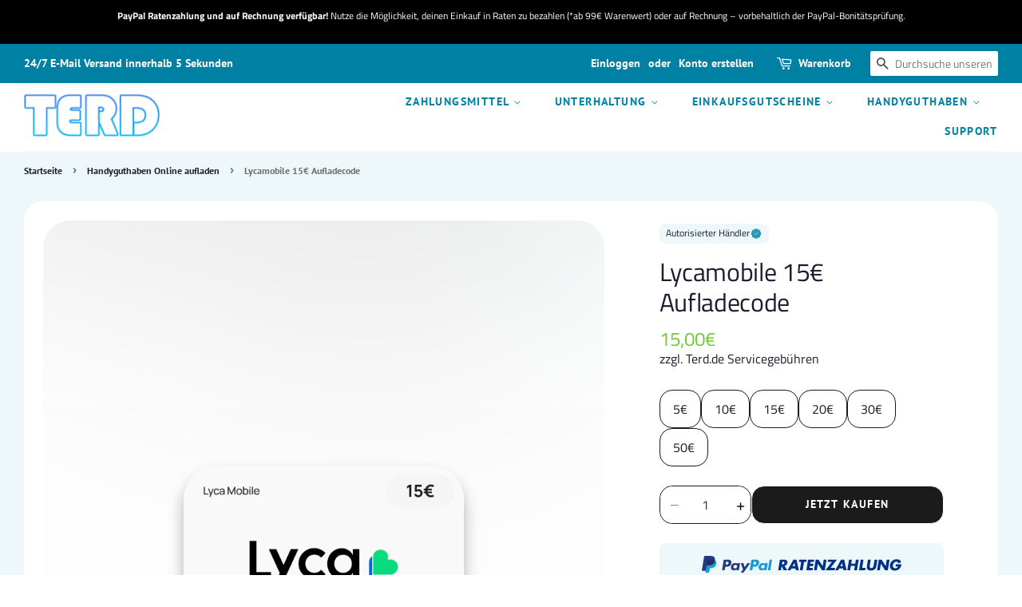

--- FILE ---
content_type: text/html; charset=utf-8
request_url: https://terd.de/collections/handyguthaben-online-aufladen/products/lycamobile-15-handyguthaben-aufladecode-gutschein
body_size: 67496
content:
<!doctype html>
<html class="no-js" lang="de">
<head>
    <script type="application/vnd.locksmith+json" data-locksmith>{"version":"v254","locked":false,"initialized":true,"scope":"product","access_granted":true,"access_denied":false,"requires_customer":false,"manual_lock":false,"remote_lock":false,"has_timeout":false,"remote_rendered":null,"hide_resource":false,"hide_links_to_resource":false,"transparent":true,"locks":{"all":[],"opened":[]},"keys":[],"keys_signature":"4a21dd1eb6925aa845e03fdfe033a5cfff3c6d2076cb2ac4087fd99b20dd842a","state":{"template":"product","theme":177856708874,"product":"lycamobile-15-handyguthaben-aufladecode-gutschein","collection":"handyguthaben-online-aufladen","page":null,"blog":null,"article":null,"app":null},"now":1769142922,"path":"\/collections\/handyguthaben-online-aufladen\/products\/lycamobile-15-handyguthaben-aufladecode-gutschein","locale_root_url":"\/","canonical_url":"https:\/\/terd.de\/products\/lycamobile-15-handyguthaben-aufladecode-gutschein","customer_id":null,"customer_id_signature":"4a21dd1eb6925aa845e03fdfe033a5cfff3c6d2076cb2ac4087fd99b20dd842a","cart":null}</script><script data-locksmith>!function(){undefined;!function(){var s=window.Locksmith={},e=document.querySelector('script[type="application/vnd.locksmith+json"]'),n=e&&e.innerHTML;if(s.state={},s.util={},s.loading=!1,n)try{s.state=JSON.parse(n)}catch(d){}if(document.addEventListener&&document.querySelector){var o,a,i,t=[76,79,67,75,83,77,73,84,72,49,49],c=function(){a=t.slice(0)},l="style",r=function(e){e&&27!==e.keyCode&&"click"!==e.type||(document.removeEventListener("keydown",r),document.removeEventListener("click",r),o&&document.body.removeChild(o),o=null)};c(),document.addEventListener("keyup",function(e){if(e.keyCode===a[0]){if(clearTimeout(i),a.shift(),0<a.length)return void(i=setTimeout(c,1e3));c(),r(),(o=document.createElement("div"))[l].width="50%",o[l].maxWidth="1000px",o[l].height="85%",o[l].border="1px rgba(0, 0, 0, 0.2) solid",o[l].background="rgba(255, 255, 255, 0.99)",o[l].borderRadius="4px",o[l].position="fixed",o[l].top="50%",o[l].left="50%",o[l].transform="translateY(-50%) translateX(-50%)",o[l].boxShadow="0 2px 5px rgba(0, 0, 0, 0.3), 0 0 100vh 100vw rgba(0, 0, 0, 0.5)",o[l].zIndex="2147483645";var t=document.createElement("textarea");t.value=JSON.stringify(JSON.parse(n),null,2),t[l].border="none",t[l].display="block",t[l].boxSizing="border-box",t[l].width="100%",t[l].height="100%",t[l].background="transparent",t[l].padding="22px",t[l].fontFamily="monospace",t[l].fontSize="14px",t[l].color="#333",t[l].resize="none",t[l].outline="none",t.readOnly=!0,o.appendChild(t),document.body.appendChild(o),t.addEventListener("click",function(e){e.stopImmediatePropagation()}),t.select(),document.addEventListener("keydown",r),document.addEventListener("click",r)}})}s.isEmbedded=-1!==window.location.search.indexOf("_ab=0&_fd=0&_sc=1"),s.path=s.state.path||window.location.pathname,s.basePath=s.state.locale_root_url.concat("/apps/locksmith").replace(/^\/\//,"/"),s.reloading=!1,s.util.console=window.console||{log:function(){},error:function(){}},s.util.makeUrl=function(e,t){var n,o=s.basePath+e,a=[],i=s.cache();for(n in i)a.push(n+"="+encodeURIComponent(i[n]));for(n in t)a.push(n+"="+encodeURIComponent(t[n]));return s.state.customer_id&&(a.push("customer_id="+encodeURIComponent(s.state.customer_id)),a.push("customer_id_signature="+encodeURIComponent(s.state.customer_id_signature))),o+=(-1===o.indexOf("?")?"?":"&")+a.join("&")},s._initializeCallbacks=[],s.on=function(e,t){if("initialize"!==e)throw'Locksmith.on() currently only supports the "initialize" event';s._initializeCallbacks.push(t)},s.initializeSession=function(e){if(!s.isEmbedded){var t=!1,n=!0,o=!0;(e=e||{}).silent&&(o=n=!(t=!0)),s.ping({silent:t,spinner:n,reload:o,callback:function(){s._initializeCallbacks.forEach(function(e){e()})}})}},s.cache=function(e){var t={};try{var n=function a(e){return(document.cookie.match("(^|; )"+e+"=([^;]*)")||0)[2]};t=JSON.parse(decodeURIComponent(n("locksmith-params")||"{}"))}catch(d){}if(e){for(var o in e)t[o]=e[o];document.cookie="locksmith-params=; expires=Thu, 01 Jan 1970 00:00:00 GMT; path=/",document.cookie="locksmith-params="+encodeURIComponent(JSON.stringify(t))+"; path=/"}return t},s.cache.cart=s.state.cart,s.cache.cartLastSaved=null,s.params=s.cache(),s.util.reload=function(){s.reloading=!0;try{window.location.href=window.location.href.replace(/#.*/,"")}catch(d){s.util.console.error("Preferred reload method failed",d),window.location.reload()}},s.cache.saveCart=function(e){if(!s.cache.cart||s.cache.cart===s.cache.cartLastSaved)return e?e():null;var t=s.cache.cartLastSaved;s.cache.cartLastSaved=s.cache.cart,fetch("/cart/update.js",{method:"POST",headers:{"Content-Type":"application/json",Accept:"application/json"},body:JSON.stringify({attributes:{locksmith:s.cache.cart}})}).then(function(e){if(!e.ok)throw new Error("Cart update failed: "+e.status);return e.json()}).then(function(){e&&e()})["catch"](function(e){if(s.cache.cartLastSaved=t,!s.reloading)throw e})},s.util.spinnerHTML='<style>body{background:#FFF}@keyframes spin{from{transform:rotate(0deg)}to{transform:rotate(360deg)}}#loading{display:flex;width:100%;height:50vh;color:#777;align-items:center;justify-content:center}#loading .spinner{display:block;animation:spin 600ms linear infinite;position:relative;width:50px;height:50px}#loading .spinner-ring{stroke:currentColor;stroke-dasharray:100%;stroke-width:2px;stroke-linecap:round;fill:none}</style><div id="loading"><div class="spinner"><svg width="100%" height="100%"><svg preserveAspectRatio="xMinYMin"><circle class="spinner-ring" cx="50%" cy="50%" r="45%"></circle></svg></svg></div></div>',s.util.clobberBody=function(e){document.body.innerHTML=e},s.util.clobberDocument=function(e){e.responseText&&(e=e.responseText),document.documentElement&&document.removeChild(document.documentElement);var t=document.open("text/html","replace");t.writeln(e),t.close(),setTimeout(function(){var e=t.querySelector("[autofocus]");e&&e.focus()},100)},s.util.serializeForm=function(e){if(e&&"FORM"===e.nodeName){var t,n,o={};for(t=e.elements.length-1;0<=t;t-=1)if(""!==e.elements[t].name)switch(e.elements[t].nodeName){case"INPUT":switch(e.elements[t].type){default:case"text":case"hidden":case"password":case"button":case"reset":case"submit":o[e.elements[t].name]=e.elements[t].value;break;case"checkbox":case"radio":e.elements[t].checked&&(o[e.elements[t].name]=e.elements[t].value);break;case"file":}break;case"TEXTAREA":o[e.elements[t].name]=e.elements[t].value;break;case"SELECT":switch(e.elements[t].type){case"select-one":o[e.elements[t].name]=e.elements[t].value;break;case"select-multiple":for(n=e.elements[t].options.length-1;0<=n;n-=1)e.elements[t].options[n].selected&&(o[e.elements[t].name]=e.elements[t].options[n].value)}break;case"BUTTON":switch(e.elements[t].type){case"reset":case"submit":case"button":o[e.elements[t].name]=e.elements[t].value}}return o}},s.util.on=function(e,i,s,t){t=t||document;var c="locksmith-"+e+i,n=function(e){var t=e.target,n=e.target.parentElement,o=t&&t.className&&(t.className.baseVal||t.className)||"",a=n&&n.className&&(n.className.baseVal||n.className)||"";("string"==typeof o&&-1!==o.split(/\s+/).indexOf(i)||"string"==typeof a&&-1!==a.split(/\s+/).indexOf(i))&&!e[c]&&(e[c]=!0,s(e))};t.attachEvent?t.attachEvent(e,n):t.addEventListener(e,n,!1)},s.util.enableActions=function(e){s.util.on("click","locksmith-action",function(e){e.preventDefault();var t=e.target;t.dataset.confirmWith&&!confirm(t.dataset.confirmWith)||(t.disabled=!0,t.innerText=t.dataset.disableWith,s.post("/action",t.dataset.locksmithParams,{spinner:!1,type:"text",success:function(e){(e=JSON.parse(e.responseText)).message&&alert(e.message),s.util.reload()}}))},e)},s.util.inject=function(e,t){var n=["data","locksmith","append"];if(-1!==t.indexOf(n.join("-"))){var o=document.createElement("div");o.innerHTML=t,e.appendChild(o)}else e.innerHTML=t;var a,i,s=e.querySelectorAll("script");for(i=0;i<s.length;++i){a=s[i];var c=document.createElement("script");if(a.type&&(c.type=a.type),a.src)c.src=a.src;else{var l=document.createTextNode(a.innerHTML);c.appendChild(l)}e.appendChild(c)}var r=e.querySelector("[autofocus]");r&&r.focus()},s.post=function(e,t,n){!1!==(n=n||{}).spinner&&s.util.clobberBody(s.util.spinnerHTML);var o={};n.container===document?(o.layout=1,n.success=function(e){s.util.clobberDocument(e)}):n.container&&(o.layout=0,n.success=function(e){var t=document.getElementById(n.container);s.util.inject(t,e),t.id===t.firstChild.id&&t.parentElement.replaceChild(t.firstChild,t)}),n.form_type&&(t.form_type=n.form_type),n.include_layout_classes!==undefined&&(t.include_layout_classes=n.include_layout_classes),n.lock_id!==undefined&&(t.lock_id=n.lock_id),s.loading=!0;var a=s.util.makeUrl(e,o),i="json"===n.type||"text"===n.type;fetch(a,{method:"POST",headers:{"Content-Type":"application/json",Accept:i?"application/json":"text/html"},body:JSON.stringify(t)}).then(function(e){if(!e.ok)throw new Error("Request failed: "+e.status);return e.text()}).then(function(e){var t=n.success||s.util.clobberDocument;t(i?{responseText:e}:e)})["catch"](function(e){if(!s.reloading)if("dashboard.weglot.com"!==window.location.host){if(!n.silent)throw alert("Something went wrong! Please refresh and try again."),e;console.error(e)}else console.error(e)})["finally"](function(){s.loading=!1})},s.postResource=function(e,t){e.path=s.path,e.search=window.location.search,e.state=s.state,e.passcode&&(e.passcode=e.passcode.trim()),e.email&&(e.email=e.email.trim()),e.state.cart=s.cache.cart,e.locksmith_json=s.jsonTag,e.locksmith_json_signature=s.jsonTagSignature,s.post("/resource",e,t)},s.ping=function(e){if(!s.isEmbedded){e=e||{};var t=function(){e.reload?s.util.reload():"function"==typeof e.callback&&e.callback()};s.post("/ping",{path:s.path,search:window.location.search,state:s.state},{spinner:!!e.spinner,silent:"undefined"==typeof e.silent||e.silent,type:"text",success:function(e){e&&e.responseText?((e=JSON.parse(e.responseText)).messages&&0<e.messages.length&&s.showMessages(e.messages),e.cart&&s.cache.cart!==e.cart?(s.cache.cart=e.cart,s.cache.saveCart(function(){t(),e.cart&&e.cart.match(/^.+:/)&&s.util.reload()})):t()):console.error("[Locksmith] Invalid result in ping callback:",e)}})}},s.timeoutMonitor=function(){var e=s.cache.cart;s.ping({callback:function(){e!==s.cache.cart||setTimeout(function(){s.timeoutMonitor()},6e4)}})},s.showMessages=function(e){var t=document.createElement("div");t.style.position="fixed",t.style.left=0,t.style.right=0,t.style.bottom="-50px",t.style.opacity=0,t.style.background="#191919",t.style.color="#ddd",t.style.transition="bottom 0.2s, opacity 0.2s",t.style.zIndex=999999,t.innerHTML="        <style>          .locksmith-ab .locksmith-b { display: none; }          .locksmith-ab.toggled .locksmith-b { display: flex; }          .locksmith-ab.toggled .locksmith-a { display: none; }          .locksmith-flex { display: flex; flex-wrap: wrap; justify-content: space-between; align-items: center; padding: 10px 20px; }          .locksmith-message + .locksmith-message { border-top: 1px #555 solid; }          .locksmith-message a { color: inherit; font-weight: bold; }          .locksmith-message a:hover { color: inherit; opacity: 0.8; }          a.locksmith-ab-toggle { font-weight: inherit; text-decoration: underline; }          .locksmith-text { flex-grow: 1; }          .locksmith-cta { flex-grow: 0; text-align: right; }          .locksmith-cta button { transform: scale(0.8); transform-origin: left; }          .locksmith-cta > * { display: block; }          .locksmith-cta > * + * { margin-top: 10px; }          .locksmith-message a.locksmith-close { flex-grow: 0; text-decoration: none; margin-left: 15px; font-size: 30px; font-family: monospace; display: block; padding: 2px 10px; }                    @media screen and (max-width: 600px) {            .locksmith-wide-only { display: none !important; }            .locksmith-flex { padding: 0 15px; }            .locksmith-flex > * { margin-top: 5px; margin-bottom: 5px; }            .locksmith-cta { text-align: left; }          }                    @media screen and (min-width: 601px) {            .locksmith-narrow-only { display: none !important; }          }        </style>      "+e.map(function(e){return'<div class="locksmith-message">'+e+"</div>"}).join(""),document.body.appendChild(t),document.body.style.position="relative",document.body.parentElement.style.paddingBottom=t.offsetHeight+"px",setTimeout(function(){t.style.bottom=0,t.style.opacity=1},50),s.util.on("click","locksmith-ab-toggle",function(e){e.preventDefault();for(var t=e.target.parentElement;-1===t.className.split(" ").indexOf("locksmith-ab");)t=t.parentElement;-1!==t.className.split(" ").indexOf("toggled")?t.className=t.className.replace("toggled",""):t.className=t.className+" toggled"}),s.util.enableActions(t)}}()}();</script>
      <script data-locksmith>Locksmith.cache.cart=null</script>

  <script data-locksmith>Locksmith.jsonTag="{\"version\":\"v254\",\"locked\":false,\"initialized\":true,\"scope\":\"product\",\"access_granted\":true,\"access_denied\":false,\"requires_customer\":false,\"manual_lock\":false,\"remote_lock\":false,\"has_timeout\":false,\"remote_rendered\":null,\"hide_resource\":false,\"hide_links_to_resource\":false,\"transparent\":true,\"locks\":{\"all\":[],\"opened\":[]},\"keys\":[],\"keys_signature\":\"4a21dd1eb6925aa845e03fdfe033a5cfff3c6d2076cb2ac4087fd99b20dd842a\",\"state\":{\"template\":\"product\",\"theme\":177856708874,\"product\":\"lycamobile-15-handyguthaben-aufladecode-gutschein\",\"collection\":\"handyguthaben-online-aufladen\",\"page\":null,\"blog\":null,\"article\":null,\"app\":null},\"now\":1769142922,\"path\":\"\\\/collections\\\/handyguthaben-online-aufladen\\\/products\\\/lycamobile-15-handyguthaben-aufladecode-gutschein\",\"locale_root_url\":\"\\\/\",\"canonical_url\":\"https:\\\/\\\/terd.de\\\/products\\\/lycamobile-15-handyguthaben-aufladecode-gutschein\",\"customer_id\":null,\"customer_id_signature\":\"4a21dd1eb6925aa845e03fdfe033a5cfff3c6d2076cb2ac4087fd99b20dd842a\",\"cart\":null}";Locksmith.jsonTagSignature="5a21c9e5ca13164716404e9a008b5d2e1d00f44f79002a703837381601463ba3"</script>
  
  <link rel="preconnect" href="https://dev.visualwebsiteoptimizer.com" />
  <script type='text/javascript' id='vwoCode'>
  window._vwo_code || (function() {
  var account_id=971442,
  version=2.1,
  settings_tolerance=2000,
  hide_element='body',
  hide_element_style = 'opacity:0 !important;filter:alpha(opacity=0) !important;background:none !important;transition:none !important;',
  /* DO NOT EDIT BELOW THIS LINE */
  f=false,w=window,d=document,v=d.querySelector('#vwoCode'),cK='_vwo_'+account_id+'_settings',cc={};try{var c=JSON.parse(localStorage.getItem('_vwo_'+account_id+'_config'));cc=c&&typeof c==='object'?c:{}}catch(e){}var stT=cc.stT==='session'?w.sessionStorage:w.localStorage;code={nonce:v&&v.nonce,use_existing_jquery:function(){return typeof use_existing_jquery!=='undefined'?use_existing_jquery:undefined},library_tolerance:function(){return typeof library_tolerance!=='undefined'?library_tolerance:undefined},settings_tolerance:function(){return cc.sT||settings_tolerance},hide_element_style:function(){return'{'+(cc.hES||hide_element_style)+'}'},hide_element:function(){if(performance.getEntriesByName('first-contentful-paint')[0]){return''}return typeof cc.hE==='string'?cc.hE:hide_element},getVersion:function(){return version},finish:function(e){if(!f){f=true;var t=d.getElementById('_vis_opt_path_hides');if(t)t.parentNode.removeChild(t);if(e)(new Image).src='https://dev.visualwebsiteoptimizer.com/ee.gif?a='+account_id+e}},finished:function(){return f},addScript:function(e){var t=d.createElement('script');t.type='text/javascript';if(e.src){t.src=e.src}else{t.text=e.text}v&&t.setAttribute('nonce',v.nonce);d.getElementsByTagName('head')[0].appendChild(t)},load:function(e,t){var n=this.getSettings(),i=d.createElement('script'),r=this;t=t||{};if(n){i.textContent=n;d.getElementsByTagName('head')[0].appendChild(i);if(!w.VWO||VWO.caE){stT.removeItem(cK);r.load(e)}}else{var o=new XMLHttpRequest;o.open('GET',e,true);o.withCredentials=!t.dSC;o.responseType=t.responseType||'text';o.onload=function(){if(t.onloadCb){return t.onloadCb(o,e)}if(o.status===200||o.status===304){_vwo_code.addScript({text:o.responseText})}else{_vwo_code.finish('&e=loading_failure:'+e)}};o.onerror=function(){if(t.onerrorCb){return t.onerrorCb(e)}_vwo_code.finish('&e=loading_failure:'+e)};o.send()}},getSettings:function(){try{var e=stT.getItem(cK);if(!e){return}e=JSON.parse(e);if(Date.now()>e.e){stT.removeItem(cK);return}return e.s}catch(e){return}},init:function(){if(d.URL.indexOf('__vwo_disable__')>-1)return;var e=this.settings_tolerance();w._vwo_settings_timer=setTimeout(function(){_vwo_code.finish();stT.removeItem(cK)},e);var t;if(this.hide_element()!=='body'){t=d.createElement('style');var n=this.hide_element(),i=n?n+this.hide_element_style():'',r=d.getElementsByTagName('head')[0];t.setAttribute('id','_vis_opt_path_hides');v&&t.setAttribute('nonce',v.nonce);t.setAttribute('type','text/css');if(t.styleSheet)t.styleSheet.cssText=i;else t.appendChild(d.createTextNode(i));r.appendChild(t)}else{t=d.getElementsByTagName('head')[0];var i=d.createElement('div');i.style.cssText='z-index: 2147483647 !important;position: fixed !important;left: 0 !important;top: 0 !important;width: 100% !important;height: 100% !important;background: white !important;';i.setAttribute('id','_vis_opt_path_hides');i.classList.add('_vis_hide_layer');t.parentNode.insertBefore(i,t.nextSibling)}var o=window._vis_opt_url||d.URL,s='https://dev.visualwebsiteoptimizer.com/j.php?a='+account_id+'&u='+encodeURIComponent(o)+'&vn='+version;if(w.location.search.indexOf('_vwo_xhr')!==-1){this.addScript({src:s})}else{this.load(s+'&x=true')}}};w._vwo_code=code;code.init();})();
  </script>
  
  <script src="//terd.de/cdn/shop/t/43/assets/onetrack.js?v=21647711114782929371738706985" async></script>
  <link rel=“alternate” hreflang=“x-default” href=https://terd.de/products/lycamobile-15-handyguthaben-aufladecode-gutschein>
  <link rel=“alternate” hreflang=“de-DE” href=https://terd.de/products/lycamobile-15-handyguthaben-aufladecode-gutschein>
  <link rel=“alternate” hreflang=“de-AT” href=https://terd.at/products/lycamobile-15-handyguthaben-aufladecode-gutschein>
  <link rel=“alternate” hreflang=“de-CH” href=https://terd.ch/products/lycamobile-15-handyguthaben-aufladecode-gutschein>
  <link rel="preconnect" href="https://fonts.googleapis.com">
  <link rel="preconnect" href="https://fonts.gstatic.com" crossorigin>
  <link href="https://fonts.googleapis.com/css2?family=Manrope&display=swap" rel="stylesheet">

  <!-- Leveraging Browser Caching -->
  <meta http-equiv="Expires" content="30"/>

  <script type="text/javascript" src="//script.crazyegg.com/pages/scripts/0059/1721.js" async="async"></script>

  <!-- Hotjar Tracking Code for terd.de -->
  <script>
      (function (h, o, t, j, a, r) {
          h.hj = h.hj || function () {
              (h.hj.q = h.hj.q || []).push(arguments)
          };
          h._hjSettings = {hjid: 2379556, hjsv: 6};
          a = o.getElementsByTagName('head')[0];
          r = o.createElement('script');
          r.async = 1;
          r.src = t + h._hjSettings.hjid + j + h._hjSettings.hjsv;
          a.appendChild(r);
      })(window, document, 'https://static.hotjar.com/c/hotjar-', '.js?sv=');
  </script>

  <!-- Basic page needs ================================================== -->
  <meta charset="utf-8">
  <meta http-equiv="X-UA-Compatible" content="IE=edge,chrome=1">
  
    <link rel="shortcut icon" href="//terd.de/cdn/shop/files/fav_32x32.png?v=1613781734" type="image/png"/>
  
  <!-- Title and description ================================================== -->
  <title>
    Lycamobile 15€ Aufladecode &ndash; Terd
  </title>
  
<meta name="description" content="Bei Terd.de Lycamobile 15€ Aufladecode kaufen und immer in nur 5 Sekunden per E-Mail erhalten!">

  <!-- Social meta ================================================== -->
  <!-- /snippets/social-meta-tags.liquid -->




<meta property="og:site_name" content="Terd">
<meta property="og:url" content="https://terd.de/products/lycamobile-15-handyguthaben-aufladecode-gutschein"><meta property="og:title" content="Lycamobile 15€ Aufladecode">
<meta property="og:type" content="product">
<meta property="og:description" content="Bei Terd.de Lycamobile 15€ Aufladecode kaufen und immer in nur 5 Sekunden per E-Mail erhalten!">

<meta property="og:price:amount" content="15,00">
<meta property="og:price:currency" content="EUR">

<meta property="og:image" content="http://terd.de/cdn/shop/files/15-lyca_1200x1200.png?v=1736849448">
<meta property="og:image:secure_url" content="https://terd.de/cdn/shop/files/15-lyca_1200x1200.png?v=1736849448">


<meta name="twitter:card" content="summary_large_image"><meta name="twitter:title" content="Lycamobile 15€ Aufladecode">
<meta name="twitter:description" content="Bei Terd.de Lycamobile 15€ Aufladecode kaufen und immer in nur 5 Sekunden per E-Mail erhalten!">

  <!-- Helpers ================================================== -->
  <link rel="canonical" href="https://terd.de/products/lycamobile-15-handyguthaben-aufladecode-gutschein">
  <meta name="viewport" content="width=device-width,initial-scale=1">
  <meta name="theme-color" content="#72c732">
  <!-- CSS ================================================== -->
  <link rel="preload" as="style" href="//terd.de/cdn/shop/t/43/assets/timber.scss.css?v=90092388832384781961763469962"
        onload="this.onload=null;this.rel='stylesheet'">
  <noscript>
    <link rel="stylesheet" href="//terd.de/cdn/shop/t/43/assets/timber.scss.css?v=90092388832384781961763469962">
  </noscript>
  <link rel="preload" as="style" href="//terd.de/cdn/shop/t/43/assets/theme.scss.css?v=92289660827371792981763469962"
        onload="this.onload=null;this.rel='stylesheet'">
  <noscript>
    <link rel="stylesheet" href="//terd.de/cdn/shop/t/43/assets/theme.scss.css?v=92289660827371792981763469962">
  </noscript>
  <img alt="app icon" width="480" height="320"
       style="pointer-events: none; position: absolute; top: 0; left: 0; width: 99vw; height: 99vh; max-width: 99vw; max-height: 99vh;"
       src="[data-uri]">
  <script>
      window.theme = window.theme || {};
      var theme = {
          strings: {
              addToCart: "In den Warenkorb legen",
              soldOut: "Ausverkauft",
              unavailable: "Nicht verfügbar",
              zoomClose: "Schließen (Esc)",
              zoomPrev: "Vorige (Linke Pfeiltaste)",
              zoomNext: "Nächste (Rechte Pfeiltaste)",
              addressError: "Kann die Adresse nicht finden",
              addressNoResults: "Keine Ergebnisse für diese Adresse",
              addressQueryLimit: "Du hast die Nutzungsgrenze der Google-API überschritten. Du solltest über ein Upgrade auf einen \u003ca href=\"https:\/\/developers.google.com\/maps\/premium\/usage-limits\"\u003ePremium-Plan\u003c\/a\u003e nachdenken.",
              authError: "Es gab ein Problem bei Google Maps API Konto zu authentifizieren."
          },
          settings: {
              // Adding some settings to allow the editor to update correctly when they are changed
              enableWideLayout: true,
              typeAccentTransform: true,
              typeAccentSpacing: true,
              baseFontSize: '17px',
              headerBaseFontSize: '30px',
              accentFontSize: '14px'
          },
          variables: {
              mediaQueryMedium: 'screen and (max-width: 768px)',
              bpSmall: false
          },
          moneyFormat: "{{amount_with_comma_separator}}€"
      }
      document.documentElement.className = document.documentElement.className.replace('no-js', 'supports-js');
      console.log("{{amount_with_comma_separator}}€");
  </script>
  





    <script>
        var sDomain = location.host;

        /****** Start thirdPartyScriptDefinition ******/
        (function(){
            window.thirdPartyScriptDefinition = [
                /* start example

                {
                    "src" : "facebook",
                    "cookie" : "fr",
                    "provider" : "facebook.com",
                    "description" : "",
                    "expires" : 7776000,
                    "domain" : "facebook.com",
                    "declaration" : 1,
                    "group" : "facebook"
                },{
                    "src" : "facebook",
                    "cookie" : "_fbp",
                    "provider" : sDomain,
                    "description" : "",
                    "expires" : 7776000,
                    "domain" : sDomain,
                    "declaration" : 1,
                    "group" : "facebook"
                }

                end example */
            ]
        })();
        /****** End thirdPartyScriptDefinition ******/

        
(()=>{
const sDomain = location.host;
const __useGoogleConsentMode =false;
const __whiteListForConsentMode =[];
const __dataLayerName ='';
(()=>{var r={L:"thirdPartyScriptDefinition",i:"Shopify",c:"analytics",l:"publish",a:"src",d:"provider",g:"type_0",y:"type_1",f:"type_2",r:"true",o:"length",n:"detail",m:"Proxy",z:"setInterval",A:"clearInterval",u:"find",Q:"filter",j:"addEventListener",p:"includes",F:"push",h:"set",G:"get",s:"gtag",_:"ad_storage",D:"ad_user_data",P:"ad_personalization",I:"analytics_storage",b:"functionality_storage",T:"personalization_storage",C:"security_storage",H:"wait_for_update",x:"consent",M:"default",R:"ads_data_redaction",U:"google_consent_mode",q:"dataLayer",e:"granted",t:"denied",B:"update",J:"GDPR_LC:userConsentSetting",O:1500,k:null},o={[r._]:r.t,[r.D]:r.t,[r.P]:r.t,[r.I]:r.t,[r.b]:r.t,[r.T]:r.t,[r.C]:r.t,[r.H]:r.O};((e,l,t,c,d=[],s=t.q)=>{let p=function(i,a){return!!i[t.u](n=>n[t.a]===a[t.a])},g=i=>c?!!d[t.u](a=>{if(typeof i[t.a]=="string")return i[t.a][t.p](a);if(typeof i[t.d]=="string")return i[t.d][t.p](a)}):!1,y=[],u={[t.h]:(i,a,n,f)=>a===t.o?i[a]=f[t.o]:n!=null&&!g(n)?(i[a]=n,i[t.o]):f[t.o],[t.G]:(i,a)=>i[a]};if(e[t.L]=new e[t.m](y,u),c){e[s]=e[s]||[],e[t.s]=function(...n){e[s][t.F](n)},e[t.s](t.x,t.M,{...o}),e[t.s](t.h,t.R,!0);let i=e[t.z](()=>{!!e[t.i]&&!!e[t.i][t.c]&&!!e[t.i][t.c][t.l]&&(e[t.A](i),e[t.i][t.c][t.l](t.U,{...o}))},5),a=n=>{Date.now()-t.k<50||(t.k=Date.now(),o[t._]=n[t.n][t.f][t.r]?t.e:t.t,o[t.D]=n[t.n][t.f][t.r]?t.e:t.t,o[t.P]=n[t.n][t.f][t.r]?t.e:t.t,o[t.I]=n[t.n][t.y][t.r]?t.e:t.t,o[t.b]=n[t.n][t.g][t.r]?t.e:t.t,o[t.T]=n[t.n][t.y][t.r]?t.e:t.t,o[t.C]=n[t.n][t.g][t.r]?t.e:t.t,e[t.s](t.x,t.B,{...o}))};l[t.j](t.J,a)}})(window,document,r,__useGoogleConsentMode,__whiteListForConsentMode,__dataLayerName);})();
const definitions = [];
definitions.length > 0 && window.thirdPartyScriptDefinition.push(...definitions);
window.BC_JSON_ObjectBypass={"__cfduid":{"description":"The _cfduid cookie helps Cloudflare detect malicious visitors to our Customers’ websites and minimizes blocking legitimate users.","path":"\/","domain":"","provider":"Cloudflare","type":"type_0","expires":"2592000","recommendation":"0","editable":"false","deletable":"false","set":"0","name":"__cfduid","group":"","src":""},"_ab":{"description":"Used in connection with access to admin.","path":"\/","domain":"","provider":"Shopify","type":"type_0","expires":"86400","recommendation":"0","editable":"false","deletable":"false","set":"0","name":"_ab","group":"","src":""},"_bc_c_set":{"ShopifyMinConsent":true,"live":"1","optIn":true,"description":"Used in connection with GDPR legal Cookie.","path":"\/","domain":"","provider":"GDPR Legal Cookie","type":"type_0","expires":"2592000","recommendation":"0","editable":"false","deletable":"false","set":"0","name":"_bc_c_set","group":"","src":""},"_cmp_a":{"name":"_cmp_a","description":"Used in connection with GDPR legal Cookie.","path":"\/","domain":"","provider":"GTM","group":"","src":"","deletable":true,"expires":"63072000","type":"type_0","recommendation":"2","editable":true,"set":"0"},"_landing_page":{"description":"Track landing pages.","path":"\/","domain":"","provider":"Shopify","type":"type_1","expires":"1209600","recommendation":"1","editable":"true","deletable":"false","set":"1","name":"_landing_page","group":"","src":""},"_orig_referrer":{"description":"Used in connection with shopping cart.","path":"\/","domain":"","provider":"Shopify","type":"type_1","expires":"1209600","recommendation":"1","editable":"true","deletable":"false","set":"1","name":"_orig_referrer","group":"","src":""},"_s":{"description":"Shopify analytics.","path":"\/","domain":"","provider":"Shopify","type":"type_1","expires":"1800","recommendation":"1","editable":"true","deletable":"false","set":"1","name":"_s","group":"","src":""},"_secure_session_id":{"description":"Used in connection with navigation through a storefront.","path":"\/","domain":"","provider":"Shopify","type":"type_0","expires":"2592000","recommendation":"0","editable":"false","deletable":"false","set":"0","name":"_secure_session_id","group":"","src":""},"_shopify_fs":{"description":"Shopify analytics.","path":"\/","domain":"","provider":"Shopify","type":"type_1","expires":"1209600","recommendation":"1","editable":"true","deletable":"false","set":"1","name":"_shopify_fs","group":"","src":""},"_shopify_s":{"description":"Shopify analytics.","path":"\/","domain":"","provider":"Shopify","type":"type_1","expires":"1800","recommendation":"1","editable":"true","deletable":"false","set":"1","name":"_shopify_s","group":"","src":""},"_shopify_sa_p":{"description":"Shopify analytics relating to marketing \u0026 referrals.","path":"\/","domain":"","provider":"Shopify","type":"type_1","expires":"1800","recommendation":"1","editable":"true","deletable":"false","set":"1","name":"_shopify_sa_p","group":"","src":""},"_shopify_sa_t":{"description":"Shopify analytics relating to marketing \u0026 referrals.","path":"\/","domain":"","provider":"Shopify","type":"type_1","expires":"1800","recommendation":"1","editable":"true","deletable":"false","set":"1","name":"_shopify_sa_t","group":"","src":""},"_shopify_u":{"description":"Used to facilitate updating customer account information.","path":"\/","domain":"","provider":"Shopify","type":"type_0","expires":"31536000","recommendation":"0","editable":"false","deletable":"false","set":"0","name":"_shopify_u","group":"","src":""},"_shopify_uniq":{"description":"Shopify analytics.","path":"\/","domain":"","provider":"Shopify","type":"type_1","expires":"1800","recommendation":"1","editable":"true","deletable":"false","set":"1","name":"_shopify_uniq","group":"","src":""},"_shopify_visit":{"description":"Shopify analytics.","path":"\/","domain":"","provider":"Shopify","type":"type_1","expires":"1800","recommendation":"1","editable":"true","deletable":"false","set":"1","name":"_shopify_visit","group":"","src":""},"_shopify_y":{"description":"Shopify analytics.","path":"\/","domain":"","provider":"Shopify","type":"type_1","expires":"31536000","recommendation":"1","editable":"true","deletable":"false","set":"1","name":"_shopify_y","group":"","src":""},"_tracking_consent":{"description":"For Shopify User Consent Tracking.","path":"\/","domain":"","provider":"Shopify","type":"type_0","expires":"31536000","recommendation":"0","editable":"false","deletable":"false","set":"0","name":"_tracking_consent","group":"","src":""},"_y":{"description":"Shopify analytics.","path":"\/","domain":"","provider":"Shopify","type":"type_1","expires":"31536000","recommendation":"1","editable":"true","deletable":"false","set":"1","name":"_y","group":"","src":""},"ab_test_*":{"description":"Shopify analytics.","path":"\/","domain":"","provider":"Shopify","type":"type_1","expires":"1800","recommendation":"1","editable":"true","deletable":"false","set":"1","name":"ab_test_*","group":"","src":""},"Cart":{"description":"Used in connection with shopping cart.","path":"\/","domain":"","provider":"Shopify","type":"type_0","expires":"1209600","recommendation":"0","editable":"false","deletable":"false","set":"0","name":"Cart","group":"","src":""},"cart":{"description":"Used in connection with shopping cart.","path":"\/","domain":"","provider":"Shopify","type":"type_0","expires":"1209600","recommendation":"0","editable":"false","deletable":"false","set":"0","name":"cart","group":"","src":""},"cart_sig":{"description":"Used in connection with checkout.","path":"\/","domain":"","provider":"Shopify","type":"type_0","expires":"1209600","recommendation":"0","editable":"false","deletable":"false","set":"0","name":"cart_sig","group":"","src":""},"cart_ts":{"description":"Used in connection with checkout.","path":"\/","domain":"","provider":"Shopify","type":"type_0","expires":"1209600","recommendation":"0","editable":"false","deletable":"false","set":"0","name":"cart_ts","group":"","src":""},"checkout_token":{"description":"Used in connection with checkout.","path":"\/","domain":"","provider":"Shopify","type":"type_0","expires":"31536000","recommendation":"0","editable":"false","deletable":"false","set":"0","name":"checkout_token","group":"","src":""},"cons_marketing":{"name":"cons_marketing","description":"Used in connection with GDPR legal Cookie.","path":"\/","domain":"","provider":"Google Tag Manager","group":"","src":"","deletable":true,"expires":"63072000","type":"type_0","recommendation":"2","editable":true,"set":"0"},"cons_statistics":{"name":"cons_statistics","description":"Used in connection with GDPR legal Cookie.","path":"\/","domain":"","provider":"Google Tag Manager","group":"","src":"","deletable":true,"expires":"63072000","type":"type_0","recommendation":"2","editable":true,"set":"0"},"gdpr_legal_cookie_session":{"description":"Used in connection with GDPR legal Cookie.","path":"\/","domain":"","provider":"GDPR Legal Cookie","type":"type_0","expires":"0","recommendation":"0","editable":"false","deletable":"false","set":"0","name":"gdpr_legal_cookie_session","group":"","src":""},"ki_r":{"description":"Shopify analytics.","path":"\/","domain":"","provider":"Shopify","type":"type_1","expires":"1800","recommendation":"1","editable":"true","deletable":"false","set":"1","name":"ki_r","group":"","src":""},"ki_t":{"description":"Shopify analytics.","path":"\/","domain":"","provider":"Shopify","type":"type_1","expires":"1800","recommendation":"1","editable":"true","deletable":"false","set":"1","name":"ki_t","group":"","src":""},"Secret":{"description":"Used in connection with checkout.","path":"\/","domain":"","provider":"Shopify","type":"type_0","expires":"31536000","recommendation":"0","editable":"false","deletable":"false","set":"0","name":"Secret","group":"","src":""},"secure_customer_sig":{"description":"Used in connection with customer login.","path":"\/","domain":"","provider":"Shopify","type":"type_0","expires":"31536000","recommendation":"0","editable":"false","deletable":"false","set":"0","name":"secure_customer_sig","group":"","src":""},"storefront_digest":{"description":"Used in connection with customer login.","path":"\/","domain":"","provider":"Shopify","type":"type_0","expires":"31536000","recommendation":"0","editable":"false","deletable":"false","set":"0","name":"storefront_digest","group":"","src":""},"tracked_start_checkout":{"description":"Shopify analytics relating to checkout.","path":"\/","domain":"","provider":"Shopify","type":"type_1","expires":"1800","recommendation":"1","editable":"true","deletable":"false","set":"1","name":"tracked_start_checkout","group":"","src":""},"XSRF-TOKEN":{"description":"Used in connection with GDPR legal Cookie.","path":"\/","domain":"","provider":"GDPR Legal Cookie","type":"type_0","expires":"31536000","recommendation":"0","editable":"false","deletable":"false","set":"0","name":"XSRF-TOKEN","group":"","src":""}};
const permanentDomain = 'terdhandel.myshopify.com';
window.BC_GDPR_2ce3a13160348f524c8cc9={'google':[],'_bc_c_set':'customScript','customScriptsSRC':[]};
var GDPR_LC_versionNr=202401311200;var GDPR_LC_ZLoad=function(){var defaultDefinition=[{ "src": "facebook", "cookie": "fr", "provider": "facebook.com", "description": "", "expires": 7776000, "domain": "facebook.com", "declaration": 1, "group": "facebook" }, { "src": "facebook", "cookie": "_fbp", "provider": sDomain, "description": "", "expires": 7776000, "domain": sDomain, "declaration": 1, "group": "facebook" }, { "src": "google-analytics.com", "cookie": "_ga", "provider": sDomain, "description": "", "expires": 63072000, "domain": sDomain, "declaration": 1, "group": "google" }, { "src": "googletagmanager.com", "cookie": "_ga", "provider": sDomain, "description": "", "expires": 63072000, "domain": sDomain, "declaration": 1, "group": "google" }, { "src": "googletagmanager.com", "cookie": "_gid", "provider": sDomain, "description": "", "expires": 86400, "domain": sDomain, "declaration": 1, "group": "google" }, { "src": "googletagmanager.com", "cookie": "_gat", "provider": sDomain, "description": "", "expires": 86400, "domain": sDomain, "declaration": 1, "group": "google" }, { "src": "googleadservices.com", "cookie": "IDE", "provider": sDomain, "description": "", "expires": 63072000, "domain": sDomain, "declaration": 2, "group": "google Ads" }]; if (window.thirdPartyScriptDefinition ===undefined) { window.thirdPartyScriptDefinition=[]; defaultDefinition.forEach(function (value) { window.thirdPartyScriptDefinition.push(value) }) } else { var exist=false; defaultDefinition.forEach(function (script) { window.thirdPartyScriptDefinition.forEach(function (value) { if (value.src ===script.src && value.cookie ===script.cookie) { exist=true } }); if (!exist) { window.thirdPartyScriptDefinition.push(script) } }) } (function polyfill(){if (!Array.from) { Array.from=(function(){var toStr=Object.prototype.toString; var isCallable=function (fn) { return typeof fn ==='function' || toStr.call(fn) ==='[object Function]' }; var toInteger=function (value) { var number=Number(value); if (isNaN(number)) { return 0 } if (number ===0 || !isFinite(number)) { return number } return (number > 0 ? 1 : -1) * Math.floor(Math.abs(number)) }; var maxSafeInteger=Math.pow(2, 53) - 1; var toLength=function (value) { var len=toInteger(value); return Math.min(Math.max(len, 0), maxSafeInteger) }; return function from(arrayLike) { var C=this; var items=Object(arrayLike); if (arrayLike ==null) { throw new TypeError('Array.from requires an array-like object - not null or undefined') } var mapFn=arguments.length > 1 ? arguments[1] : void undefined; var T; if (typeof mapFn !=='undefined') { if (!isCallable(mapFn)) { throw new TypeError('Array.from: when provided, the second argument must be a function') } if (arguments.length > 2) { T=arguments[2] } } var len=toLength(items.length); var A=isCallable(C) ? Object(new C(len)) : new Array(len); var k=0; var kValue; while (k < len) { kValue=items[k]; if (mapFn) { A[k]=typeof T ==='undefined' ? mapFn(kValue, k) : mapFn.call(T, kValue, k) } else { A[k]=kValue } k +=1 } A.length=len; return A } }()) } })(); var shopifyCookies={ '_s': !1, '_shopify_fs': !1, '_shopify_s': !1, '_shopify_y': !1, '_y': !1, '_shopify_sa_p': !1, '_shopify_sa_t': !1, '_shopify_uniq': !1, '_shopify_visit': !1, 'tracked_start_checkout': !1, 'bc_trekkie_fbp_custom': !1 }; function GDPR_LC_Token(){var getToken={ "tokenLength": 8, "ranToken": '', "randomize": function(){return Math.random().toString(32).substr(2) }, "generate": function(){while (this.ranToken.length <=this.tokenLength) { this.ranToken +=this.randomize() } this.ranToken=permanentDomain + Date.now() + this.ranToken; return btoa(this.ranToken) }, "get": function(){return this.generate() } }; return getToken.get() }; function getCookieValue(a) { var b=document.cookie.match('(^|;)\\s*' + a + '\\s*=\\s*([^;]+)'); return b ? b.pop() : false }; function loadCookieSettings(sessID) { return; var script=document.createElement('script'); script.src='https://cookieapp-staging.beeclever.app/get-cookie-setting?shopify_domain=permanentDomain&token=' + sessID; script.async=false; document.head.appendChild(script); script.addEventListener('load', function(){console.log('UserData loaded') }) };(function setUserCookieData(){window.GDPR_LC_Sess_ID_Name="GDPR_LC_SESS_ID"; window.GDPR_LC_Sess_ID=getCookieValue(window.GDPR_LC_Sess_ID_Name); if (window.GDPR_LC_Sess_ID) { loadCookieSettings(window.GDPR_LC_Sess_ID) } else { window.GDPR_LC_Sess_ID=GDPR_LC_Token() } })(); function setBC_GDPR_LEGAL_custom_cookies(){window['BC_GDPR_LEGAL_custom_cookies']=window['BC_GDPR_LEGAL_custom_cookies'] || {}; window['BC_GDPR_LEGAL_custom_cookies']['list']=window['BC_GDPR_LEGAL_custom_cookies']['list'] || {}; if ('GDPR_legal_cookie' in localStorage) { window['BC_GDPR_LEGAL_custom_cookies']['list']=JSON.parse(window.localStorage.getItem('GDPR_legal_cookie')) } };setBC_GDPR_LEGAL_custom_cookies(); (function(){var hasConsent=!1; Array.from(Object.keys(window['BC_GDPR_LEGAL_custom_cookies']['list'])).forEach(function (c) { if (shopifyCookies.hasOwnProperty(c) && window['BC_GDPR_LEGAL_custom_cookies']['list'][c].userSetting) { hasConsent=!0 } }); var wt=window.trekkie, ws=window.ShopifyAnalytics; if (!hasConsent && wt !==undefined) { wt=[], wt.integrations=wt.integrations || !0, ws=ws.lib=ws.meta=ws.meta.page={}, ws.lib.track=function(){} } })(); window.bc_tagManagerTasks={ "bc_tgm_aw": "google", "bc_tgm_gtm": "google", "bc_tgm_ua": "google", "bc_tgm_fbp": "facebook", "any": "any", "_bc_c_set": "customScript" }; var wl=whiteList=["recaptcha", "notifications.google"]; var GDPR_LC_scriptPath='gdpr-legal-cookie.beeclever.app'; if (window.GDPR_LC_Beta_activate !==undefined && window.GDPR_LC_Beta_activate) { GDPR_LC_scriptPath='cookieapp-staging.beeclever.app' } wl.push(GDPR_LC_scriptPath); var checkIsBlackListed=function (src) { setBC_GDPR_LEGAL_custom_cookies(); if (src ===null) { return null } if (!!window.TrustedScriptURL && src instanceof TrustedScriptURL) { src=src.toString() } var r=!1; for (var x=thirdPartyScriptDefinition.length - 1; x >=0; x--) { var bSrc=thirdPartyScriptDefinition[x]['src']; if (src.indexOf(bSrc) !==-1 && src.toLowerCase().indexOf('jquery') ===-1) { r=x } } wl.forEach(function (wSrc) { if (src.indexOf(wSrc) !==-1) { r=false } }); if (r !==false) { function getTCookieName(name, index) { var tCookieObject=thirdPartyScriptDefinition[index]; if (tCookieObject !==undefined) { var cookies=[]; thirdPartyScriptDefinition.forEach(function (cookie) { if (cookie['src'] ===tCookieObject['src']) { cookies.push(cookie) } }); var tCookieName=tCookieObject['cookie']; if (tCookieObject['domain'] !==document.location.host) { tCookieName=tCookieObject['cookie'] + '$%bc%$' + tCookieObject['domain'] } if (tCookieName ===name && tCookieObject['domain'] ===window['BC_GDPR_LEGAL_custom_cookies']['list'][name]['domain']) { if (window['BC_GDPR_LEGAL_custom_cookies']['list'][name]['userSetting']) { index=!1 } } cookies.forEach(function (cookie) { if (window['BC_GDPR_LEGAL_custom_cookies']['list'][cookie['cookie']] !==undefined && window['BC_GDPR_LEGAL_custom_cookies']['list'][cookie['cookie']]['userSetting']) { index=!1 } }); return index } return !1 };var cookieListKeys=Array.from(Object.keys(window['BC_GDPR_LEGAL_custom_cookies']['list'])); if (cookieListKeys.length > 0) { Array.from(Object.keys(window['BC_GDPR_LEGAL_custom_cookies']['list'])).forEach(function (cookieName) { r=getTCookieName(cookieName.toString(), r) }) } else { for (var x=thirdPartyScriptDefinition.length - 1; x >=0; x--) { var tCookie=thirdPartyScriptDefinition[x]; if (src.indexOf(tCookie['src']) !==-1) { r=tCookie['cookie'] + '$%bc%$' + tCookie['domain'] } } return r } } return r }; window.scriptElementsHidden=window.scriptElementsHidden || []; window.callbackFunc=function (elem, args) { for (var x=0; x < elem.length; x++) { if (elem[x] ===null || elem[x] ===undefined || elem[x]['nodeName'] ===undefined) { return } if (elem[x]['nodeName'].toLowerCase() =='script') { if (elem[x].hasAttribute('src')) { if (document.querySelector('[src="https://cookieapp-staging.beeclever.app/js/get-script.php"]') !==null) { elem[x]=document.createElement('script'); elem[x].setAttribute('bc_empty_script_tag', '') } var blackListed=checkIsBlackListed(elem[x].getAttribute('src')); var fName=!1; try { new Error() } catch (e) { var caller=e.stack.split('\n'); var x=0; for (; x < caller.length; x++) { caller[x]=caller[x].trim(); caller[x]=caller[x].replace('at ', ''); caller[x]=caller[x].substr(0, caller[x].indexOf(' ')); caller[x]=caller[x].replace('Array.', '') } for (; x >=0; x--) { if (caller[x] ==='ICS' && x > 0) { if (caller[x - 1] in window['BC_GDPR_LEGAL_custom_cookies']['list']) { fName=caller[x - 1] } } } } if (fName ===!1 && blackListed !==!1) { elem[x].setAttribute('type', 'javascript/blocked'); elem[x].setAttribute('cookie', blackListed) } else if (blackListed !==!0 && elem[x].getAttribute('type') ==='javascript/blocked') { elem[x].setAttribute('type', 'javascript') } if (fName) { elem[x].setAttribute("data-callerName", fName) } elem[x].setAttribute('src', elem[x].getAttribute('src')) } if (elem[x]['type'] =='javascript/blocked') { window.scriptElementsHidden.push(elem[x]); elem[x]=document.createElement('script'); elem[x].setAttribute('bc_empty_script_tag', '') } } } }; const appendChild=Element.prototype.appendChild, append=Element.prototype.append, replaceWith=Element.prototype.replaceWith, insertNode=Element.prototype.insertNode, insertBefore=Element.prototype.insertBefore; Element.prototype.appendChild=function(){const ctx=this; window.callbackFunc.call(ctx, arguments); return appendChild.apply(ctx, arguments) }; Element.prototype.append=function(){const ctx=this; window.callbackFunc.call(ctx, arguments); return append.apply(ctx, arguments) }; Element.prototype.replaceWith=function(){const ctx=this; window.callbackFunc.call(ctx, arguments); return replaceWith.apply(ctx, arguments) }; Element.prototype.insertNode=function(){const ctx=this; window.callbackFunc.call(ctx, arguments); return insertNode.apply(ctx, arguments) }; Element.prototype.insertBefore=function(){const ctx=this; window.callbackFunc.call(ctx, arguments); try { return insertBefore.apply(ctx, arguments) } catch (e) { arguments[1]=document.scripts[0]; return insertBefore.apply(ctx, arguments) } };};if (!window.msCrypto) { Array.from(document.head.querySelectorAll('[bc_empty_script_tag=""]')).forEach(function (script) { script.remove() })};if (window.GDPR_LC_ZLoad_loaded ===undefined) { GDPR_LC_ZLoad(); window.GDPR_LC_ZLoad_loaded=true}
})();


        

        var customCookies = {
            "testCookie" : true
        };

        function BC_GDPR_CustomScriptForShop () {
            return [

                function testCookie () {
                    // your additional script
                }

                
            ];
        }

    </script>

<link rel="preconnect" href="https://scripting.tracify.ai" />
<link rel="preload" as="script" href="https://scripting.tracify.ai/tracifyv2.js?csid=0b4d9393-2372-40d6-96c4-f06a4cbd0882">
<script async src="https://scripting.tracify.ai/tracifyv2.js?csid=0b4d9393-2372-40d6-96c4-f06a4cbd0882"></script>
  <!-- Header hook for plugins ================================================== -->
  <script>window.performance && window.performance.mark && window.performance.mark('shopify.content_for_header.start');</script><meta name="google-site-verification" content="-gvcGiF5Api9tkpQkS5swXXPjsLna50PuU7jIT0SKfU">
<meta name="google-site-verification" content="Vc17krkIEahhl5Cl6loWGRqWY7HSnxwV9Jd32Vl7CrY">
<meta name="facebook-domain-verification" content="lwz6k3syil0oweykyaz5yomex64s33">
<meta name="facebook-domain-verification" content="9j1ilcjygh4n2hwy7f3ersej1pgnaz">
<meta name="google-site-verification" content="gSV_qjih82zjpuo5CZRewKEZm2G6jacSNvVobWWI_g8">
<meta id="shopify-digital-wallet" name="shopify-digital-wallet" content="/45187039388/digital_wallets/dialog">
<meta name="shopify-checkout-api-token" content="c9eb9734b66e8f50dcfc525791438807">
<meta id="in-context-paypal-metadata" data-shop-id="45187039388" data-venmo-supported="false" data-environment="production" data-locale="de_DE" data-paypal-v4="true" data-currency="EUR">
<link rel="alternate" type="application/json+oembed" href="https://terd.de/products/lycamobile-15-handyguthaben-aufladecode-gutschein.oembed">
<script async="async" src="/checkouts/internal/preloads.js?locale=de-DE"></script>
<script id="shopify-features" type="application/json">{"accessToken":"c9eb9734b66e8f50dcfc525791438807","betas":["rich-media-storefront-analytics"],"domain":"terd.de","predictiveSearch":true,"shopId":45187039388,"locale":"de"}</script>
<script>var Shopify = Shopify || {};
Shopify.shop = "terdhandel.myshopify.com";
Shopify.locale = "de";
Shopify.currency = {"active":"EUR","rate":"1.0"};
Shopify.country = "DE";
Shopify.theme = {"name":"LIVE - DO NOT CHANGE","id":177856708874,"schema_name":"Terd 2.0","schema_version":"1.0","theme_store_id":null,"role":"main"};
Shopify.theme.handle = "null";
Shopify.theme.style = {"id":null,"handle":null};
Shopify.cdnHost = "terd.de/cdn";
Shopify.routes = Shopify.routes || {};
Shopify.routes.root = "/";</script>
<script type="module">!function(o){(o.Shopify=o.Shopify||{}).modules=!0}(window);</script>
<script>!function(o){function n(){var o=[];function n(){o.push(Array.prototype.slice.apply(arguments))}return n.q=o,n}var t=o.Shopify=o.Shopify||{};t.loadFeatures=n(),t.autoloadFeatures=n()}(window);</script>
<script id="shop-js-analytics" type="application/json">{"pageType":"product"}</script>
<script defer="defer" async type="module" src="//terd.de/cdn/shopifycloud/shop-js/modules/v2/client.init-shop-cart-sync_e98Ab_XN.de.esm.js"></script>
<script defer="defer" async type="module" src="//terd.de/cdn/shopifycloud/shop-js/modules/v2/chunk.common_Pcw9EP95.esm.js"></script>
<script defer="defer" async type="module" src="//terd.de/cdn/shopifycloud/shop-js/modules/v2/chunk.modal_CzmY4ZhL.esm.js"></script>
<script type="module">
  await import("//terd.de/cdn/shopifycloud/shop-js/modules/v2/client.init-shop-cart-sync_e98Ab_XN.de.esm.js");
await import("//terd.de/cdn/shopifycloud/shop-js/modules/v2/chunk.common_Pcw9EP95.esm.js");
await import("//terd.de/cdn/shopifycloud/shop-js/modules/v2/chunk.modal_CzmY4ZhL.esm.js");

  window.Shopify.SignInWithShop?.initShopCartSync?.({"fedCMEnabled":true,"windoidEnabled":true});

</script>
<script>(function() {
  var isLoaded = false;
  function asyncLoad() {
    if (isLoaded) return;
    isLoaded = true;
    var urls = ["https:\/\/dr4qe3ddw9y32.cloudfront.net\/awin-shopify-integration-code.js?aid=27524\u0026v=shopifyApp_5.2.5\u0026ts=1765195820111\u0026shop=terdhandel.myshopify.com","https:\/\/reconvert-cdn.com\/assets\/js\/store_reconvert_node.js?v=2\u0026scid=MzczNGI2Yzk3MzA5YzQ3Yjg3M2VhYjM3ZDdhMDM0YWIuNWEwNjY0YjdkMmVmZGMxYWY5ZmU2ZWVhNzU2NzRlMmY=\u0026shop=terdhandel.myshopify.com","https:\/\/ecommplugins-scripts.trustpilot.com\/v2.1\/js\/header.min.js?settings=eyJrZXkiOiJjd0RLMDZMbnJhNW1SSUhiIiwicyI6InNrdSJ9\u0026v=2.5\u0026shop=terdhandel.myshopify.com","https:\/\/ecommplugins-trustboxsettings.trustpilot.com\/terdhandel.myshopify.com.js?settings=1729198017929\u0026shop=terdhandel.myshopify.com","https:\/\/omnisnippet1.com\/platforms\/shopify.js?source=scriptTag\u0026v=2025-05-15T12\u0026shop=terdhandel.myshopify.com","https:\/\/config.gorgias.chat\/bundle-loader\/01GYCCHW27FAWNAQE4HKWDYMWJ?source=shopify1click\u0026shop=terdhandel.myshopify.com","https:\/\/s3.eu-west-1.amazonaws.com\/production-klarna-il-shopify-osm\/7bec47374bc1cb6b6338dfd4d69e7bffd4f4b70b\/terdhandel.myshopify.com-1755103472580.js?shop=terdhandel.myshopify.com","https:\/\/cdn.9gtb.com\/loader.js?g_cvt_id=72d9347f-ade8-472a-abcd-27c23f6054c7\u0026shop=terdhandel.myshopify.com","https:\/\/cdn.pushowl.com\/latest\/sdks\/pushowl-shopify.js?subdomain=terdhandel\u0026environment=production\u0026guid=8698f53e-533c-4b8c-9ee0-868252daea97\u0026shop=terdhandel.myshopify.com"];
    for (var i = 0; i < urls.length; i++) {
      var s = document.createElement('script');
      s.type = 'text/javascript';
      s.async = true;
      s.src = urls[i];
      var x = document.getElementsByTagName('script')[0];
      x.parentNode.insertBefore(s, x);
    }
  };
  if(window.attachEvent) {
    window.attachEvent('onload', asyncLoad);
  } else {
    window.addEventListener('load', asyncLoad, false);
  }
})();</script>
<script id="__st">var __st={"a":45187039388,"offset":3600,"reqid":"1c7cf1d2-00ea-4df9-8ed5-99e695fd3eaf-1769142921","pageurl":"terd.de\/collections\/handyguthaben-online-aufladen\/products\/lycamobile-15-handyguthaben-aufladecode-gutschein","u":"e3ff1039db16","p":"product","rtyp":"product","rid":6150941081756};</script>
<script>window.ShopifyPaypalV4VisibilityTracking = true;</script>
<script id="form-persister">!function(){'use strict';const t='contact',e='new_comment',n=[[t,t],['blogs',e],['comments',e],[t,'customer']],o='password',r='form_key',c=['recaptcha-v3-token','g-recaptcha-response','h-captcha-response',o],s=()=>{try{return window.sessionStorage}catch{return}},i='__shopify_v',u=t=>t.elements[r],a=function(){const t=[...n].map((([t,e])=>`form[action*='/${t}']:not([data-nocaptcha='true']) input[name='form_type'][value='${e}']`)).join(',');var e;return e=t,()=>e?[...document.querySelectorAll(e)].map((t=>t.form)):[]}();function m(t){const e=u(t);a().includes(t)&&(!e||!e.value)&&function(t){try{if(!s())return;!function(t){const e=s();if(!e)return;const n=u(t);if(!n)return;const o=n.value;o&&e.removeItem(o)}(t);const e=Array.from(Array(32),(()=>Math.random().toString(36)[2])).join('');!function(t,e){u(t)||t.append(Object.assign(document.createElement('input'),{type:'hidden',name:r})),t.elements[r].value=e}(t,e),function(t,e){const n=s();if(!n)return;const r=[...t.querySelectorAll(`input[type='${o}']`)].map((({name:t})=>t)),u=[...c,...r],a={};for(const[o,c]of new FormData(t).entries())u.includes(o)||(a[o]=c);n.setItem(e,JSON.stringify({[i]:1,action:t.action,data:a}))}(t,e)}catch(e){console.error('failed to persist form',e)}}(t)}const f=t=>{if('true'===t.dataset.persistBound)return;const e=function(t,e){const n=function(t){return'function'==typeof t.submit?t.submit:HTMLFormElement.prototype.submit}(t).bind(t);return function(){let t;return()=>{t||(t=!0,(()=>{try{e(),n()}catch(t){(t=>{console.error('form submit failed',t)})(t)}})(),setTimeout((()=>t=!1),250))}}()}(t,(()=>{m(t)}));!function(t,e){if('function'==typeof t.submit&&'function'==typeof e)try{t.submit=e}catch{}}(t,e),t.addEventListener('submit',(t=>{t.preventDefault(),e()})),t.dataset.persistBound='true'};!function(){function t(t){const e=(t=>{const e=t.target;return e instanceof HTMLFormElement?e:e&&e.form})(t);e&&m(e)}document.addEventListener('submit',t),document.addEventListener('DOMContentLoaded',(()=>{const e=a();for(const t of e)f(t);var n;n=document.body,new window.MutationObserver((t=>{for(const e of t)if('childList'===e.type&&e.addedNodes.length)for(const t of e.addedNodes)1===t.nodeType&&'FORM'===t.tagName&&a().includes(t)&&f(t)})).observe(n,{childList:!0,subtree:!0,attributes:!1}),document.removeEventListener('submit',t)}))}()}();</script>
<script integrity="sha256-4kQ18oKyAcykRKYeNunJcIwy7WH5gtpwJnB7kiuLZ1E=" data-source-attribution="shopify.loadfeatures" defer="defer" src="//terd.de/cdn/shopifycloud/storefront/assets/storefront/load_feature-a0a9edcb.js" crossorigin="anonymous"></script>
<script data-source-attribution="shopify.dynamic_checkout.dynamic.init">var Shopify=Shopify||{};Shopify.PaymentButton=Shopify.PaymentButton||{isStorefrontPortableWallets:!0,init:function(){window.Shopify.PaymentButton.init=function(){};var t=document.createElement("script");t.src="https://terd.de/cdn/shopifycloud/portable-wallets/latest/portable-wallets.de.js",t.type="module",document.head.appendChild(t)}};
</script>
<script data-source-attribution="shopify.dynamic_checkout.buyer_consent">
  function portableWalletsHideBuyerConsent(e){var t=document.getElementById("shopify-buyer-consent"),n=document.getElementById("shopify-subscription-policy-button");t&&n&&(t.classList.add("hidden"),t.setAttribute("aria-hidden","true"),n.removeEventListener("click",e))}function portableWalletsShowBuyerConsent(e){var t=document.getElementById("shopify-buyer-consent"),n=document.getElementById("shopify-subscription-policy-button");t&&n&&(t.classList.remove("hidden"),t.removeAttribute("aria-hidden"),n.addEventListener("click",e))}window.Shopify?.PaymentButton&&(window.Shopify.PaymentButton.hideBuyerConsent=portableWalletsHideBuyerConsent,window.Shopify.PaymentButton.showBuyerConsent=portableWalletsShowBuyerConsent);
</script>
<script data-source-attribution="shopify.dynamic_checkout.cart.bootstrap">document.addEventListener("DOMContentLoaded",(function(){function t(){return document.querySelector("shopify-accelerated-checkout-cart, shopify-accelerated-checkout")}if(t())Shopify.PaymentButton.init();else{new MutationObserver((function(e,n){t()&&(Shopify.PaymentButton.init(),n.disconnect())})).observe(document.body,{childList:!0,subtree:!0})}}));
</script>
<link id="shopify-accelerated-checkout-styles" rel="stylesheet" media="screen" href="https://terd.de/cdn/shopifycloud/portable-wallets/latest/accelerated-checkout-backwards-compat.css" crossorigin="anonymous">
<style id="shopify-accelerated-checkout-cart">
        #shopify-buyer-consent {
  margin-top: 1em;
  display: inline-block;
  width: 100%;
}

#shopify-buyer-consent.hidden {
  display: none;
}

#shopify-subscription-policy-button {
  background: none;
  border: none;
  padding: 0;
  text-decoration: underline;
  font-size: inherit;
  cursor: pointer;
}

#shopify-subscription-policy-button::before {
  box-shadow: none;
}

      </style>

<script>window.performance && window.performance.mark && window.performance.mark('shopify.content_for_header.end');</script>

  <script src="//terd.de/cdn/shop/t/43/assets/jquery-2.2.3.min.js?v=58211863146907186831736774334"></script>
  <script src="//terd.de/cdn/shop/t/43/assets/lazysizes.min.js?v=155223123402716617051736774332" defer="defer"></script>
  
  
  
<!-- Start of Judge.me Core -->
<link rel="dns-prefetch" href="https://cdn.judge.me/">
<script data-cfasync='false' class='jdgm-settings-script'>window.jdgmSettings={"pagination":5,"disable_web_reviews":true,"badge_no_review_text":"Keine Bewertungen","badge_n_reviews_text":"{{ average_rating_1_decimal }}","badge_star_color":"#00b67a","hide_badge_preview_if_no_reviews":true,"badge_hide_text":false,"enforce_center_preview_badge":false,"widget_title":"Bewertungen","widget_open_form_text":"Bewertung schreiben","widget_close_form_text":"Bewertung abbrechen","widget_refresh_page_text":"Seite neu laden","widget_summary_text":"{{ average_rating }}/5.00","widget_no_review_text":"Noch keine Bewertungen","widget_name_field_text":"Anzeigename","widget_verified_name_field_text":"Verifizierter Name (öffentlich)","widget_name_placeholder_text":"Gebe deinen Namen ein (öffentlich)","widget_required_field_error_text":"Dieses Feld ist erforderlich.","widget_email_field_text":"E-Mail-Adresse","widget_verified_email_field_text":"Verifizierte E-Mail (privat, unveränderbar)","widget_email_placeholder_text":"Ihre E-Mail-Adresse","widget_email_field_error_text":"Gebe bitte eine gültige E-Mail Adress ein.","widget_rating_field_text":"Bewertung","widget_review_title_field_text":"Bewertungstitel","widget_review_title_placeholder_text":"Geben Sie Ihrer Bewertung einen Titel","widget_review_body_field_text":"Bewertungsinhalt","widget_review_body_placeholder_text":"Beginnen Sie hier zu schreiben...","widget_pictures_field_text":"Bild/Video (optional)","widget_submit_review_text":"Bewertung abschicken","widget_submit_verified_review_text":"Verifizierte Bewertung abschicken","widget_submit_success_msg_with_auto_publish":"Vielen Dank! Bitte aktualisieren Sie die Seite in wenigen Momenten, um Ihre Bewertung zu sehen. Sie können Ihre Bewertung entfernen oder bearbeiten, indem Sie sich bei \u003ca href='https://judge.me/login' target='_blank' rel='nofollow noopener'\u003eJudge.me\u003c/a\u003e anmelden","widget_submit_success_msg_no_auto_publish":"Vielen Dank! Ihre Bewertung wird veröffentlicht, sobald sie vom Shop-Administrator genehmigt wurde. Sie können Ihre Bewertung entfernen oder bearbeiten, indem Sie sich bei \u003ca href='https://judge.me/login' target='_blank' rel='nofollow noopener'\u003eJudge.me\u003c/a\u003e anmelden","widget_show_default_reviews_out_of_total_text":"Es werden {{ n_reviews_shown }} von {{ n_reviews }} Bewertungen angezeigt.","widget_show_all_link_text":"Alle anzeigen","widget_show_less_link_text":"Weniger anzeigen","widget_author_said_text":"{{ reviewer_name }} sagte:","widget_days_text":"vor {{ n }} Tag/Tagen","widget_weeks_text":"vor {{ n }} Woche/Wochen","widget_months_text":"vor {{ n }} Monat/Monaten","widget_years_text":"vor {{ n }} Jahr/Jahren","widget_yesterday_text":"Gestern","widget_today_text":"Heute","widget_replied_text":"\u003e\u003e {{ shop_name }} antwortete:","widget_read_more_text":"Weiter lesen","widget_reviewer_name_as_initial":"last_initial","widget_rating_filter_color":"#00b67a","widget_rating_filter_see_all_text":"Alle Bewertungen anzeigen","widget_sorting_most_recent_text":"Neueste","widget_sorting_highest_rating_text":"Höchste Bewertung","widget_sorting_lowest_rating_text":"Niedrigste Bewertung","widget_sorting_with_pictures_text":"Nur Bilder","widget_sorting_most_helpful_text":"Hilfreichste","widget_open_question_form_text":"Eine Frage stellen","widget_reviews_subtab_text":"Bewertungen","widget_questions_subtab_text":"Fragen","widget_question_label_text":"Frage","widget_answer_label_text":"Antwort","widget_question_placeholder_text":"Schreiben Sie hier Ihre Frage","widget_submit_question_text":"Frage absenden","widget_question_submit_success_text":"Vielen Dank für Ihre Frage! Wir werden Sie benachrichtigen, sobald sie beantwortet wird.","widget_star_color":"#00b67a","verified_badge_text":"Verifiziert","verified_badge_bg_color":"","verified_badge_text_color":"","verified_badge_placement":"left-of-reviewer-name","widget_review_max_height":2,"widget_hide_border":false,"widget_social_share":false,"widget_thumb":false,"widget_review_location_show":false,"widget_location_format":"full_country_name","all_reviews_include_out_of_store_products":true,"all_reviews_out_of_store_text":"(außerhalb des Shops)","all_reviews_pagination":100,"all_reviews_product_name_prefix_text":"über","enable_review_pictures":false,"enable_question_anwser":false,"widget_theme":"","review_date_format":"dd/mm/yyyy","default_sort_method":"most-recent","widget_product_reviews_subtab_text":"Produktbewertungen","widget_shop_reviews_subtab_text":"Shop-Bewertungen","widget_other_products_reviews_text":"Bewertungen für andere Produkte","widget_store_reviews_subtab_text":"Shop-Bewertungen","widget_no_store_reviews_text":"Dieser Shop hat noch keine Bewertungen erhalten","widget_web_restriction_product_reviews_text":"Dieses Produkt hat noch keine Bewertungen erhalten","widget_no_items_text":"Keine Elemente gefunden","widget_show_more_text":"Mehr anzeigen","widget_write_a_store_review_text":"Shop-Bewertung schreiben","widget_other_languages_heading":"Bewertungen in anderen Sprachen","widget_translate_review_text":"Bewertung übersetzen nach {{ language }}","widget_translating_review_text":"Übersetzung läuft...","widget_show_original_translation_text":"Original anzeigen ({{ language }})","widget_translate_review_failed_text":"Bewertung konnte nicht übersetzt werden.","widget_translate_review_retry_text":"Erneut versuchen","widget_translate_review_try_again_later_text":"Versuchen Sie es später noch einmal","show_product_url_for_grouped_product":false,"widget_sorting_pictures_first_text":"Bilder zuerst","show_pictures_on_all_rev_page_mobile":false,"show_pictures_on_all_rev_page_desktop":false,"floating_tab_hide_mobile_install_preference":false,"floating_tab_button_name":"★ Bewertungen","floating_tab_title":"Lassen Sie Kunden für uns sprechen","floating_tab_button_color":"","floating_tab_button_background_color":"","floating_tab_url":"","floating_tab_url_enabled":true,"floating_tab_tab_style":"text","all_reviews_text_badge_text":"Kunden bewerten uns durchschnittlich mit {{ shop.metafields.judgeme.all_reviews_rating | round: 1 }}/5 basierend auf {{ shop.metafields.judgeme.all_reviews_count }} Bewertungen.","all_reviews_text_badge_text_branded_style":"{{ shop.metafields.judgeme.all_reviews_rating | round: 1 }} von 5 Sternen basierend auf {{ shop.metafields.judgeme.all_reviews_count }} Bewertungen","is_all_reviews_text_badge_a_link":false,"show_stars_for_all_reviews_text_badge":false,"all_reviews_text_badge_url":"","all_reviews_text_style":"text","all_reviews_text_color_style":"judgeme_brand_color","all_reviews_text_color":"#108474","all_reviews_text_show_jm_brand":true,"featured_carousel_show_header":false,"featured_carousel_title":"Lassen Sie Kunden für uns sprechen","testimonials_carousel_title":"Kunden sagen uns","videos_carousel_title":"Echte Kunden-Geschichten","cards_carousel_title":"Kunden sagen uns","featured_carousel_count_text":"aus {{ n }} Bewertungen","featured_carousel_add_link_to_all_reviews_page":false,"featured_carousel_url":"","featured_carousel_show_images":false,"featured_carousel_autoslide_interval":5,"featured_carousel_arrows_on_the_sides":false,"featured_carousel_height":250,"featured_carousel_width":80,"featured_carousel_image_size":0,"featured_carousel_image_height":250,"featured_carousel_arrow_color":"#eeeeee","verified_count_badge_style":"vintage","verified_count_badge_orientation":"horizontal","verified_count_badge_color_style":"judgeme_brand_color","verified_count_badge_color":"#108474","is_verified_count_badge_a_link":false,"verified_count_badge_url":"","verified_count_badge_show_jm_brand":true,"widget_rating_preset_default":5,"widget_first_sub_tab":"product-reviews","widget_show_histogram":false,"widget_histogram_use_custom_color":true,"widget_pagination_use_custom_color":false,"widget_star_use_custom_color":true,"widget_verified_badge_use_custom_color":false,"widget_write_review_use_custom_color":false,"picture_reminder_submit_button":"Upload Pictures","enable_review_videos":false,"mute_video_by_default":false,"widget_sorting_videos_first_text":"Videos zuerst","widget_review_pending_text":"Ausstehend","featured_carousel_items_for_large_screen":3,"social_share_options_order":"Facebook,Twitter","remove_microdata_snippet":false,"disable_json_ld":false,"enable_json_ld_products":false,"preview_badge_show_question_text":false,"preview_badge_no_question_text":"Keine Fragen","preview_badge_n_question_text":"{{ number_of_questions }} Frage/Fragen","qa_badge_show_icon":false,"qa_badge_position":"same-row","remove_judgeme_branding":true,"widget_add_search_bar":false,"widget_search_bar_placeholder":"Suchen","widget_sorting_verified_only_text":"Nur verifizierte","featured_carousel_theme":"default","featured_carousel_show_rating":false,"featured_carousel_show_title":false,"featured_carousel_show_body":false,"featured_carousel_show_date":false,"featured_carousel_show_reviewer":false,"featured_carousel_show_product":false,"featured_carousel_header_background_color":"#108474","featured_carousel_header_text_color":"#ffffff","featured_carousel_name_product_separator":"reviewed","featured_carousel_full_star_background":"#108474","featured_carousel_empty_star_background":"#dadada","featured_carousel_vertical_theme_background":"#f9fafb","featured_carousel_verified_badge_enable":false,"featured_carousel_verified_badge_color":"#108474","featured_carousel_border_style":"round","featured_carousel_review_line_length_limit":3,"featured_carousel_more_reviews_button_text":"Mehr Bewertungen lesen","featured_carousel_view_product_button_text":"Produkt ansehen","all_reviews_page_load_reviews_on":"scroll","all_reviews_page_load_more_text":"Mehr Bewertungen laden","disable_fb_tab_reviews":false,"enable_ajax_cdn_cache":false,"widget_public_name_text":"wird öffentlich angezeigt wie","default_reviewer_name":"John Smith","default_reviewer_name_has_non_latin":true,"widget_reviewer_anonymous":"Anonym","medals_widget_title":"Judge.me Bewertungsmedaillen","medals_widget_background_color":"#f9fafb","medals_widget_position":"footer_all_pages","medals_widget_border_color":"#f9fafb","medals_widget_verified_text_position":"left","medals_widget_use_monochromatic_version":false,"medals_widget_elements_color":"#108474","show_reviewer_avatar":true,"widget_invalid_yt_video_url_error_text":"Keine YouTube-Video-URL","widget_max_length_field_error_text":"Bitte geben Sie nicht mehr als {0} Zeichen ein.","widget_show_country_flag":false,"widget_show_collected_via_shop_app":true,"widget_verified_by_shop_badge_style":"light","widget_verified_by_shop_text":"Verifiziert vom Shop","widget_show_photo_gallery":false,"widget_load_with_code_splitting":true,"widget_ugc_install_preference":false,"widget_ugc_title":"Von uns hergestellt, von Ihnen geteilt","widget_ugc_subtitle":"Markieren Sie uns, um Ihr Bild auf unserer Seite zu sehen","widget_ugc_arrows_color":"#ffffff","widget_ugc_primary_button_text":"Jetzt kaufen","widget_ugc_primary_button_background_color":"#108474","widget_ugc_primary_button_text_color":"#ffffff","widget_ugc_primary_button_border_width":"0","widget_ugc_primary_button_border_style":"none","widget_ugc_primary_button_border_color":"#108474","widget_ugc_primary_button_border_radius":"25","widget_ugc_secondary_button_text":"Mehr laden","widget_ugc_secondary_button_background_color":"#ffffff","widget_ugc_secondary_button_text_color":"#108474","widget_ugc_secondary_button_border_width":"2","widget_ugc_secondary_button_border_style":"solid","widget_ugc_secondary_button_border_color":"#108474","widget_ugc_secondary_button_border_radius":"25","widget_ugc_reviews_button_text":"Bewertungen ansehen","widget_ugc_reviews_button_background_color":"#ffffff","widget_ugc_reviews_button_text_color":"#108474","widget_ugc_reviews_button_border_width":"2","widget_ugc_reviews_button_border_style":"solid","widget_ugc_reviews_button_border_color":"#108474","widget_ugc_reviews_button_border_radius":"25","widget_ugc_reviews_button_link_to":"judgeme-reviews-page","widget_ugc_show_post_date":true,"widget_ugc_max_width":"800","widget_rating_metafield_value_type":true,"widget_primary_color":"#108474","widget_enable_secondary_color":false,"widget_secondary_color":"#edf5f5","widget_summary_average_rating_text":"{{ average_rating }} von 5","widget_media_grid_title":"Kundenfotos \u0026 -videos","widget_media_grid_see_more_text":"Mehr sehen","widget_round_style":false,"widget_show_product_medals":true,"widget_verified_by_judgeme_text":"Verifiziert von Judge.me","widget_show_store_medals":true,"widget_verified_by_judgeme_text_in_store_medals":"Verifiziert von Judge.me","widget_media_field_exceed_quantity_message":"Entschuldigung, wir können nur {{ max_media }} für eine Bewertung akzeptieren.","widget_media_field_exceed_limit_message":"{{ file_name }} ist zu groß, bitte wählen Sie ein {{ media_type }} kleiner als {{ size_limit }}MB.","widget_review_submitted_text":"Bewertung abgesendet!","widget_question_submitted_text":"Frage abgesendet!","widget_close_form_text_question":"Abbrechen","widget_write_your_answer_here_text":"Schreiben Sie hier Ihre Antwort","widget_enabled_branded_link":true,"widget_show_collected_by_judgeme":false,"widget_reviewer_name_color":"","widget_write_review_text_color":"","widget_write_review_bg_color":"","widget_collected_by_judgeme_text":"gesammelt von Judge.me","widget_pagination_type":"standard","widget_load_more_text":"Mehr laden","widget_load_more_color":"#108474","widget_full_review_text":"Vollständige Bewertung","widget_read_more_reviews_text":"Mehr Bewertungen lesen","widget_read_questions_text":"Fragen lesen","widget_questions_and_answers_text":"Fragen \u0026 Antworten","widget_verified_by_text":"Verifiziert von","widget_verified_text":"Verifiziert","widget_number_of_reviews_text":"{{ number_of_reviews }} Bewertungen","widget_back_button_text":"Zurück","widget_next_button_text":"Weiter","widget_custom_forms_filter_button":"Filter","custom_forms_style":"vertical","widget_show_review_information":false,"how_reviews_are_collected":"Wie werden Bewertungen gesammelt?","widget_show_review_keywords":false,"widget_gdpr_statement":"Wie wir Ihre Daten verwenden: Wir kontaktieren Sie nur bezüglich der von Ihnen abgegebenen Bewertung und nur, wenn nötig. Durch das Absenden Ihrer Bewertung stimmen Sie den \u003ca href='https://judge.me/terms' target='_blank' rel='nofollow noopener'\u003eNutzungsbedingungen\u003c/a\u003e, der \u003ca href='https://judge.me/privacy' target='_blank' rel='nofollow noopener'\u003eDatenschutzrichtlinie\u003c/a\u003e und den \u003ca href='https://judge.me/content-policy' target='_blank' rel='nofollow noopener'\u003eInhaltsrichtlinien\u003c/a\u003e von Judge.me zu.","widget_multilingual_sorting_enabled":false,"widget_translate_review_content_enabled":false,"widget_translate_review_content_method":"manual","popup_widget_review_selection":"automatically_with_pictures","popup_widget_round_border_style":true,"popup_widget_show_title":true,"popup_widget_show_body":true,"popup_widget_show_reviewer":false,"popup_widget_show_product":true,"popup_widget_show_pictures":true,"popup_widget_use_review_picture":true,"popup_widget_show_on_home_page":true,"popup_widget_show_on_product_page":true,"popup_widget_show_on_collection_page":true,"popup_widget_show_on_cart_page":true,"popup_widget_position":"bottom_left","popup_widget_first_review_delay":5,"popup_widget_duration":5,"popup_widget_interval":5,"popup_widget_review_count":5,"popup_widget_hide_on_mobile":true,"review_snippet_widget_round_border_style":true,"review_snippet_widget_card_color":"#FFFFFF","review_snippet_widget_slider_arrows_background_color":"#FFFFFF","review_snippet_widget_slider_arrows_color":"#000000","review_snippet_widget_star_color":"#108474","show_product_variant":false,"all_reviews_product_variant_label_text":"Variante: ","widget_show_verified_branding":false,"widget_ai_summary_title":"Kunden sagen","widget_ai_summary_disclaimer":"KI-gestützte Bewertungszusammenfassung basierend auf aktuellen Kundenbewertungen","widget_show_ai_summary":false,"widget_show_ai_summary_bg":false,"widget_show_review_title_input":true,"redirect_reviewers_invited_via_email":"review_widget","request_store_review_after_product_review":false,"request_review_other_products_in_order":false,"review_form_color_scheme":"default","review_form_corner_style":"square","review_form_star_color":{},"review_form_text_color":"#333333","review_form_background_color":"#ffffff","review_form_field_background_color":"#fafafa","review_form_button_color":{},"review_form_button_text_color":"#ffffff","review_form_modal_overlay_color":"#000000","review_content_screen_title_text":"Wie würden Sie dieses Produkt bewerten?","review_content_introduction_text":"Wir würden uns freuen, wenn Sie etwas über Ihre Erfahrung teilen würden.","store_review_form_title_text":"Wie würden Sie diesen Shop bewerten?","store_review_form_introduction_text":"Wir würden uns freuen, wenn Sie etwas über Ihre Erfahrung teilen würden.","show_review_guidance_text":true,"one_star_review_guidance_text":"Schlecht","five_star_review_guidance_text":"Großartig","customer_information_screen_title_text":"Über Sie","customer_information_introduction_text":"Bitte teilen Sie uns mehr über sich mit.","custom_questions_screen_title_text":"Ihre Erfahrung im Detail","custom_questions_introduction_text":"Hier sind einige Fragen, die uns helfen, mehr über Ihre Erfahrung zu verstehen.","review_submitted_screen_title_text":"Vielen Dank für Ihre Bewertung!","review_submitted_screen_thank_you_text":"Wir verarbeiten sie und sie wird bald im Shop erscheinen.","review_submitted_screen_email_verification_text":"Bitte bestätigen Sie Ihre E-Mail-Adresse, indem Sie auf den Link klicken, den wir Ihnen gerade gesendet haben. Dies hilft uns, die Bewertungen authentisch zu halten.","review_submitted_request_store_review_text":"Möchten Sie Ihre Erfahrung beim Einkaufen bei uns teilen?","review_submitted_review_other_products_text":"Möchten Sie diese Produkte bewerten?","store_review_screen_title_text":"Möchten Sie Ihre Erfahrung mit uns teilen?","store_review_introduction_text":"Wir würden uns freuen, wenn Sie etwas über Ihre Erfahrung teilen würden.","reviewer_media_screen_title_picture_text":"Bild teilen","reviewer_media_introduction_picture_text":"Laden Sie ein Foto hoch, um Ihre Bewertung zu unterstützen.","reviewer_media_screen_title_video_text":"Video teilen","reviewer_media_introduction_video_text":"Laden Sie ein Video hoch, um Ihre Bewertung zu unterstützen.","reviewer_media_screen_title_picture_or_video_text":"Bild oder Video teilen","reviewer_media_introduction_picture_or_video_text":"Laden Sie ein Foto oder Video hoch, um Ihre Bewertung zu unterstützen.","reviewer_media_youtube_url_text":"Fügen Sie hier Ihre Youtube-URL ein","advanced_settings_next_step_button_text":"Weiter","advanced_settings_close_review_button_text":"Schließen","modal_write_review_flow":false,"write_review_flow_required_text":"Erforderlich","write_review_flow_privacy_message_text":"Wir respektieren Ihre Privatsphäre.","write_review_flow_anonymous_text":"Bewertung als anonym","write_review_flow_visibility_text":"Dies wird nicht für andere Kunden sichtbar sein.","write_review_flow_multiple_selection_help_text":"Wählen Sie so viele aus, wie Sie möchten","write_review_flow_single_selection_help_text":"Wählen Sie eine Option","write_review_flow_required_field_error_text":"Dieses Feld ist erforderlich","write_review_flow_invalid_email_error_text":"Bitte geben Sie eine gültige E-Mail-Adresse ein","write_review_flow_max_length_error_text":"Max. {{ max_length }} Zeichen.","write_review_flow_media_upload_text":"\u003cb\u003eZum Hochladen klicken\u003c/b\u003e oder ziehen und ablegen","write_review_flow_gdpr_statement":"Wir kontaktieren Sie nur bei Bedarf bezüglich Ihrer Bewertung. Mit dem Absenden Ihrer Bewertung stimmen Sie unseren \u003ca href='https://judge.me/terms' target='_blank' rel='nofollow noopener'\u003eGeschäftsbedingungen\u003c/a\u003e und unserer \u003ca href='https://judge.me/privacy' target='_blank' rel='nofollow noopener'\u003eDatenschutzrichtlinie\u003c/a\u003e zu.","rating_only_reviews_enabled":false,"show_negative_reviews_help_screen":false,"new_review_flow_help_screen_rating_threshold":3,"negative_review_resolution_screen_title_text":"Erzählen Sie uns mehr","negative_review_resolution_text":"Ihre Erfahrung ist uns wichtig. Falls es Probleme mit Ihrem Kauf gab, sind wir hier, um zu helfen. Zögern Sie nicht, uns zu kontaktieren, wir würden gerne die Gelegenheit haben, die Dinge zu korrigieren.","negative_review_resolution_button_text":"Kontaktieren Sie uns","negative_review_resolution_proceed_with_review_text":"Hinterlassen Sie eine Bewertung","negative_review_resolution_subject":"Problem mit dem Kauf von {{ shop_name }}.{{ order_name }}","preview_badge_collection_page_install_status":false,"widget_review_custom_css":"","preview_badge_custom_css":"","preview_badge_stars_count":"5-stars","featured_carousel_custom_css":"","floating_tab_custom_css":"","all_reviews_widget_custom_css":"","medals_widget_custom_css":"","verified_badge_custom_css":"","all_reviews_text_custom_css":"","transparency_badges_collected_via_store_invite":false,"transparency_badges_from_another_provider":false,"transparency_badges_collected_from_store_visitor":false,"transparency_badges_collected_by_verified_review_provider":false,"transparency_badges_earned_reward":false,"transparency_badges_collected_via_store_invite_text":"Bewertung gesammelt durch eine Einladung zum Shop","transparency_badges_from_another_provider_text":"Bewertung gesammelt von einem anderen Anbieter","transparency_badges_collected_from_store_visitor_text":"Bewertung gesammelt von einem Shop-Besucher","transparency_badges_written_in_google_text":"Bewertung in Google geschrieben","transparency_badges_written_in_etsy_text":"Bewertung in Etsy geschrieben","transparency_badges_written_in_shop_app_text":"Bewertung in Shop App geschrieben","transparency_badges_earned_reward_text":"Bewertung erhielt eine Belohnung für zukünftige Bestellungen","product_review_widget_per_page":3,"widget_store_review_label_text":"Shop-Bewertung","checkout_comment_extension_title_on_product_page":"Customer Comments","checkout_comment_extension_num_latest_comment_show":5,"checkout_comment_extension_format":"name_and_timestamp","checkout_comment_customer_name":"last_initial","checkout_comment_comment_notification":true,"preview_badge_collection_page_install_preference":false,"preview_badge_home_page_install_preference":false,"preview_badge_product_page_install_preference":true,"review_widget_install_preference":"","review_carousel_install_preference":false,"floating_reviews_tab_install_preference":"none","verified_reviews_count_badge_install_preference":true,"all_reviews_text_install_preference":false,"review_widget_best_location":true,"judgeme_medals_install_preference":false,"review_widget_revamp_enabled":false,"review_widget_qna_enabled":false,"review_widget_header_theme":"minimal","review_widget_widget_title_enabled":true,"review_widget_header_text_size":"medium","review_widget_header_text_weight":"regular","review_widget_average_rating_style":"compact","review_widget_bar_chart_enabled":true,"review_widget_bar_chart_type":"numbers","review_widget_bar_chart_style":"standard","review_widget_expanded_media_gallery_enabled":false,"review_widget_reviews_section_theme":"standard","review_widget_image_style":"thumbnails","review_widget_review_image_ratio":"square","review_widget_stars_size":"medium","review_widget_verified_badge":"standard_text","review_widget_review_title_text_size":"medium","review_widget_review_text_size":"medium","review_widget_review_text_length":"medium","review_widget_number_of_columns_desktop":3,"review_widget_carousel_transition_speed":5,"review_widget_custom_questions_answers_display":"always","review_widget_button_text_color":"#FFFFFF","review_widget_text_color":"#000000","review_widget_lighter_text_color":"#7B7B7B","review_widget_corner_styling":"soft","review_widget_review_word_singular":"Bewertung","review_widget_review_word_plural":"Bewertungen","review_widget_voting_label":"Hilfreich?","review_widget_shop_reply_label":"Antwort von {{ shop_name }}:","review_widget_filters_title":"Filter","qna_widget_question_word_singular":"Frage","qna_widget_question_word_plural":"Fragen","qna_widget_answer_reply_label":"Antwort von {{ answerer_name }}:","qna_content_screen_title_text":"Frage dieses Produkts stellen","qna_widget_question_required_field_error_text":"Bitte geben Sie Ihre Frage ein.","qna_widget_flow_gdpr_statement":"Wir kontaktieren Sie nur bei Bedarf bezüglich Ihrer Frage. Mit dem Absenden Ihrer Frage stimmen Sie unseren \u003ca href='https://judge.me/terms' target='_blank' rel='nofollow noopener'\u003eGeschäftsbedingungen\u003c/a\u003e und unserer \u003ca href='https://judge.me/privacy' target='_blank' rel='nofollow noopener'\u003eDatenschutzrichtlinie\u003c/a\u003e zu.","qna_widget_question_submitted_text":"Danke für Ihre Frage!","qna_widget_close_form_text_question":"Schließen","qna_widget_question_submit_success_text":"Wir werden Ihnen per E-Mail informieren, wenn wir Ihre Frage beantworten.","all_reviews_widget_v2025_enabled":false,"all_reviews_widget_v2025_header_theme":"default","all_reviews_widget_v2025_widget_title_enabled":true,"all_reviews_widget_v2025_header_text_size":"medium","all_reviews_widget_v2025_header_text_weight":"regular","all_reviews_widget_v2025_average_rating_style":"compact","all_reviews_widget_v2025_bar_chart_enabled":true,"all_reviews_widget_v2025_bar_chart_type":"numbers","all_reviews_widget_v2025_bar_chart_style":"standard","all_reviews_widget_v2025_expanded_media_gallery_enabled":false,"all_reviews_widget_v2025_show_store_medals":true,"all_reviews_widget_v2025_show_photo_gallery":true,"all_reviews_widget_v2025_show_review_keywords":false,"all_reviews_widget_v2025_show_ai_summary":false,"all_reviews_widget_v2025_show_ai_summary_bg":false,"all_reviews_widget_v2025_add_search_bar":false,"all_reviews_widget_v2025_default_sort_method":"most-recent","all_reviews_widget_v2025_reviews_per_page":10,"all_reviews_widget_v2025_reviews_section_theme":"default","all_reviews_widget_v2025_image_style":"thumbnails","all_reviews_widget_v2025_review_image_ratio":"square","all_reviews_widget_v2025_stars_size":"medium","all_reviews_widget_v2025_verified_badge":"bold_badge","all_reviews_widget_v2025_review_title_text_size":"medium","all_reviews_widget_v2025_review_text_size":"medium","all_reviews_widget_v2025_review_text_length":"medium","all_reviews_widget_v2025_number_of_columns_desktop":3,"all_reviews_widget_v2025_carousel_transition_speed":5,"all_reviews_widget_v2025_custom_questions_answers_display":"always","all_reviews_widget_v2025_show_product_variant":false,"all_reviews_widget_v2025_show_reviewer_avatar":true,"all_reviews_widget_v2025_reviewer_name_as_initial":"","all_reviews_widget_v2025_review_location_show":false,"all_reviews_widget_v2025_location_format":"","all_reviews_widget_v2025_show_country_flag":false,"all_reviews_widget_v2025_verified_by_shop_badge_style":"light","all_reviews_widget_v2025_social_share":false,"all_reviews_widget_v2025_social_share_options_order":"Facebook,Twitter,LinkedIn,Pinterest","all_reviews_widget_v2025_pagination_type":"standard","all_reviews_widget_v2025_button_text_color":"#FFFFFF","all_reviews_widget_v2025_text_color":"#000000","all_reviews_widget_v2025_lighter_text_color":"#7B7B7B","all_reviews_widget_v2025_corner_styling":"soft","all_reviews_widget_v2025_title":"Kundenbewertungen","all_reviews_widget_v2025_ai_summary_title":"Kunden sagen über diesen Shop","all_reviews_widget_v2025_no_review_text":"Schreiben Sie die erste Bewertung","platform":"shopify","branding_url":"https://app.judge.me/reviews/stores/terd.de","branding_text":"Unterstützt von Judge.me","locale":"en","reply_name":"Terd","widget_version":"2.1","footer":true,"autopublish":true,"review_dates":true,"enable_custom_form":false,"shop_use_review_site":true,"shop_locale":"de","enable_multi_locales_translations":false,"show_review_title_input":true,"review_verification_email_status":"always","can_be_branded":true,"reply_name_text":"Terd"};</script> <style class='jdgm-settings-style'>﻿.jdgm-xx{left:0}:not(.jdgm-prev-badge__stars)>.jdgm-star{color:#00b67a}.jdgm-histogram .jdgm-star.jdgm-star{color:#00b67a}.jdgm-preview-badge .jdgm-star.jdgm-star{color:#00b67a}.jdgm-histogram .jdgm-histogram__bar-content{background:#00b67a}.jdgm-histogram .jdgm-histogram__bar:after{background:#00b67a}.jdgm-widget .jdgm-write-rev-link{display:none}.jdgm-widget .jdgm-rev-widg[data-number-of-reviews='0']{display:none}.jdgm-prev-badge[data-average-rating='0.00']{display:none !important}.jdgm-author-fullname{display:none !important}.jdgm-author-all-initials{display:none !important}.jdgm-rev-widg__title{visibility:hidden}.jdgm-rev-widg__summary-text{visibility:hidden}.jdgm-prev-badge__text{visibility:hidden}.jdgm-rev__replier:before{content:'Terd'}.jdgm-rev__prod-link-prefix:before{content:'über'}.jdgm-rev__variant-label:before{content:'Variante: '}.jdgm-rev__out-of-store-text:before{content:'(außerhalb des Shops)'}@media only screen and (min-width: 768px){.jdgm-rev__pics .jdgm-rev_all-rev-page-picture-separator,.jdgm-rev__pics .jdgm-rev__product-picture{display:none}}@media only screen and (max-width: 768px){.jdgm-rev__pics .jdgm-rev_all-rev-page-picture-separator,.jdgm-rev__pics .jdgm-rev__product-picture{display:none}}.jdgm-preview-badge[data-template="collection"]{display:none !important}.jdgm-preview-badge[data-template="index"]{display:none !important}.jdgm-carousel-wrapper[data-from-snippet="true"]{display:none !important}.jdgm-all-reviews-text[data-from-snippet="true"]{display:none !important}.jdgm-medals-section[data-from-snippet="true"]{display:none !important}.jdgm-ugc-media-wrapper[data-from-snippet="true"]{display:none !important}.jdgm-histogram{display:none !important}.jdgm-widget .jdgm-sort-dropdown-wrapper{margin-top:12px}.jdgm-rev__transparency-badge[data-badge-type="review_collected_via_store_invitation"]{display:none !important}.jdgm-rev__transparency-badge[data-badge-type="review_collected_from_another_provider"]{display:none !important}.jdgm-rev__transparency-badge[data-badge-type="review_collected_from_store_visitor"]{display:none !important}.jdgm-rev__transparency-badge[data-badge-type="review_written_in_etsy"]{display:none !important}.jdgm-rev__transparency-badge[data-badge-type="review_written_in_google_business"]{display:none !important}.jdgm-rev__transparency-badge[data-badge-type="review_written_in_shop_app"]{display:none !important}.jdgm-rev__transparency-badge[data-badge-type="review_earned_for_future_purchase"]{display:none !important}
</style> <style class='jdgm-settings-style'></style>

  
  
  
  <style class='jdgm-miracle-styles'>
  @-webkit-keyframes jdgm-spin{0%{-webkit-transform:rotate(0deg);-ms-transform:rotate(0deg);transform:rotate(0deg)}100%{-webkit-transform:rotate(359deg);-ms-transform:rotate(359deg);transform:rotate(359deg)}}@keyframes jdgm-spin{0%{-webkit-transform:rotate(0deg);-ms-transform:rotate(0deg);transform:rotate(0deg)}100%{-webkit-transform:rotate(359deg);-ms-transform:rotate(359deg);transform:rotate(359deg)}}@font-face{font-family:'JudgemeStar';src:url("[data-uri]") format("woff");font-weight:normal;font-style:normal}.jdgm-star{font-family:'JudgemeStar';display:inline !important;text-decoration:none !important;padding:0 4px 0 0 !important;margin:0 !important;font-weight:bold;opacity:1;-webkit-font-smoothing:antialiased;-moz-osx-font-smoothing:grayscale}.jdgm-star:hover{opacity:1}.jdgm-star:last-of-type{padding:0 !important}.jdgm-star.jdgm--on:before{content:"\e000"}.jdgm-star.jdgm--off:before{content:"\e001"}.jdgm-star.jdgm--half:before{content:"\e002"}.jdgm-widget *{margin:0;line-height:1.4;-webkit-box-sizing:border-box;-moz-box-sizing:border-box;box-sizing:border-box;-webkit-overflow-scrolling:touch}.jdgm-hidden{display:none !important;visibility:hidden !important}.jdgm-temp-hidden{display:none}.jdgm-spinner{width:40px;height:40px;margin:auto;border-radius:50%;border-top:2px solid #eee;border-right:2px solid #eee;border-bottom:2px solid #eee;border-left:2px solid #ccc;-webkit-animation:jdgm-spin 0.8s infinite linear;animation:jdgm-spin 0.8s infinite linear}.jdgm-prev-badge{display:block !important}

</style>


  
  
   


<script data-cfasync='false' class='jdgm-script'>
!function(e){window.jdgm=window.jdgm||{},jdgm.CDN_HOST="https://cdn.judge.me/",
jdgm.docReady=function(d){(e.attachEvent?"complete"===e.readyState:"loading"!==e.readyState)?
setTimeout(d,0):e.addEventListener("DOMContentLoaded",d)},jdgm.loadCSS=function(d,t,o,s){
!o&&jdgm.loadCSS.requestedUrls.indexOf(d)>=0||(jdgm.loadCSS.requestedUrls.push(d),
(s=e.createElement("link")).rel="stylesheet",s.class="jdgm-stylesheet",s.media="nope!",
s.href=d,s.onload=function(){this.media="all",t&&setTimeout(t)},e.body.appendChild(s))},
jdgm.loadCSS.requestedUrls=[],jdgm.docReady(function(){(window.jdgmLoadCSS||e.querySelectorAll(
".jdgm-widget, .jdgm-all-reviews-page").length>0)&&(jdgmSettings.widget_load_with_code_splitting?
parseFloat(jdgmSettings.widget_version)>=3?jdgm.loadCSS(jdgm.CDN_HOST+"widget_v3/base.css"):
jdgm.loadCSS(jdgm.CDN_HOST+"widget/base.css"):jdgm.loadCSS(jdgm.CDN_HOST+"shopify_v2.css"))})}(document);
</script>
<script async data-cfasync="false" type="text/javascript" src="https://cdn.judge.me/loader.js"></script>

<noscript><link rel="stylesheet" type="text/css" media="all" href="https://cdn.judge.me/shopify_v2.css"></noscript>
<!-- End of Judge.me Core -->


  <script type="text/javascript">
  //BOOSTER APPS COMMON JS CODE
  window.BoosterApps = window.BoosterApps || {};
  window.BoosterApps.common = window.BoosterApps.common || {};
  window.BoosterApps.common.shop = {
    permanent_domain: 'terdhandel.myshopify.com',
    currency: "EUR",
    money_format: "{{amount_with_comma_separator}}€",
    id: 45187039388
  };
  

  window.BoosterApps.common.template = 'product';
  window.BoosterApps.common.cart = {};
  window.BoosterApps.common.vapid_public_key = "BJuXCmrtTK335SuczdNVYrGVtP_WXn4jImChm49st7K7z7e8gxSZUKk4DhUpk8j2Xpiw5G4-ylNbMKLlKkUEU98=";

  window.BoosterApps.cs_app_url = "/apps/";

  window.BoosterApps.global_config = {"asset_urls":{"loy":{"init_js":"https:\/\/cdn.shopify.com\/s\/files\/1\/0194\/1736\/6592\/t\/1\/assets\/ba_loy_init.js?v=1635697470","widget_js":"https:\/\/cdn.shopify.com\/s\/files\/1\/0194\/1736\/6592\/t\/1\/assets\/ba_loy_widget.js?v=1635697474","widget_css":"https:\/\/cdn.shopify.com\/s\/files\/1\/0194\/1736\/6592\/t\/1\/assets\/ba_loy_widget.css?v=1630424861"},"rev":{"init_js":null,"widget_js":null,"modal_js":null,"widget_css":null,"modal_css":null},"pu":{"init_js":"https:\/\/cdn.shopify.com\/s\/files\/1\/0194\/1736\/6592\/t\/1\/assets\/ba_pu_init.js?v=1635877170"},"bis":{"init_js":"https:\/\/cdn.shopify.com\/s\/files\/1\/0194\/1736\/6592\/t\/1\/assets\/ba_bis_init.js?v=1633795418","modal_js":"https:\/\/cdn.shopify.com\/s\/files\/1\/0194\/1736\/6592\/t\/1\/assets\/ba_bis_modal.js?v=1633795421","modal_css":"https:\/\/cdn.shopify.com\/s\/files\/1\/0194\/1736\/6592\/t\/1\/assets\/ba_bis_modal.css?v=1620346071"},"widgets":{"init_js":"https:\/\/cdn.shopify.com\/s\/files\/1\/0194\/1736\/6592\/t\/1\/assets\/ba_widget_init.js?v=1635877278","modal_js":"https:\/\/cdn.shopify.com\/s\/files\/1\/0194\/1736\/6592\/t\/1\/assets\/ba_widget_modal.js?v=1635877281","modal_css":"https:\/\/cdn.shopify.com\/s\/files\/1\/0194\/1736\/6592\/t\/1\/assets\/ba_widget_modal.css?v=1634823107"},"global":{"helper_js":"https:\/\/cdn.shopify.com\/s\/files\/1\/0194\/1736\/6592\/t\/1\/assets\/ba_tracking.js?v=1634822968"}},"proxy_paths":{"loy":"\/apps\/ba-loy","app_metrics":"\/apps\/ba-loy\/app_metrics","push_subscription":"\/apps\/ba-loy\/push"},"aat":["loy"],"uat":true,"pv":false,"bam":false};

    window.BoosterApps.loy_config = {"brand_theme_settings":{"button_bg":"#039be5","header_bg":"#039be5","desc_color":"#737376","icon_color":"#3a3a3a","link_color":"#039be5","visibility":"both","cards_shape":"rounded","hide_widget":"true","launcher_bg":"#039be5","title_color":"#212b36","banner_image":"","inputs_shape":"rounded","buttons_shape":"rounded","primary_color":"#2932fc","launcher_shape":"circle","container_shape":"rounded","mobile_placement":"right","button_text_color":"#fff","desktop_placement":"right","header_text_color":"#fff","powered_by_hidden":"false","launcher_text_color":"#ffffff","mobile_side_spacing":"20","desktop_side_spacing":"20","visibility_condition":"","mobile_bottom_spacing":"20","desktop_bottom_spacing":"20","widget_icon_preview_url":"","hide_widget_launcher_on_mobile":"true","widget_banner_image_preview_url":""},"launcher_style_settings":{"mobile_icon":"gift","mobile_text":"Rewards","desktop_icon":"gift","desktop_text":"Treueprogramm","mobile_layout":"image_only","desktop_layout":"icon_with_text","desktop_launcher_icon":null,"mobile_launcher_icon":null},"points_program_enabled":true,"referral_program_enabled":true,"vip_program_enabled":false,"vip_program_tier_type":"points_earned","vip_program_period":"lifetime","brand_panel_settings":{"visitor_header_caption":"Jetzt beitreten und tolle Belohnungen freischalten","visitor_header_title":"🏆 Treueprogramm","acct_creation_title":"Beitreten und Boni verdienen","acct_creation_desc":"Get rewarded for being an awesome customer","acct_creation_sign_in":"Bereits Mitglied?","acct_creation_btn":"Jetzt Verdienen","visitor_point_header":"Verdiene Punkte","visitor_point_desc":"Verdiene Punkte und wandele diese in Belohnungen um!","member_header_caption":"Deine Treuepunkte","member_header_title":"{points}","member_point_header":"Points","member_point_desc":"Earn points and turn these into rewards!","general_ways_to_earn":"Verdienstoptionen","general_ways_to_redeem":"Einlöseoptionen","general_sign_in":"Einloggen","general_sign_up":"Registrieren","general_signed_up":"registriert","general_no_rewards_yet":"Noch keine Belohnungen","general_your_rewards_will_show_here":"Hier siehst du deine Belohnungen.","general_past_rewards":"Vergangene Belohnungen","general_go_back":"Gehe zurück","general_your_rewards":"Deine Belohnungen","general_upcoming_reward":"Nächste Belohnung","general_redeem":"Einlösen","general_redeemed_a_reward":"eine Belohnung eingelöst","general_you_have":"Du hast","general_rewards":"Belohnungen","general_reward":"Belohnung","general_manual_points_adjust":"manual points adjustment","general_add_points_default_note":"Points awarded by points import","general_reset_removal_default_note":"Existing points removed for points reset from import","general_reset_new_balance_default_note":"Points reset to new balance by points import","general_refund_points":"Points refunded","general_use_discount_code":"Use this discount code on your next order!","general_apply_code":"Apply code","general_add_product_to_cart":"Produkt zum Warenkorb hinzufügen","general_spend":"Bestellwert","general_spent":"Spent","general_points":"Punkte","general_point":"Punkt","general_discount_amount_coupon":"${{discount_amount}} off coupon","general_discount_amount":"points for ${{discount_amount}} off","general_no_points_yet":"Noch keine Punkte","general_have_not_earned_points":"Du hast noch keine Punkte verdient.","general_place_an_order":"Gebe eine Bestellung auf","general_placed_an_order":"eine Bestellung aufgegeben","general_points_for_every":"Punkte pro","general_how_to_earn_points":"Wie verdiene ich Punkte?","general_points_activity":"Punkteverlauf","general_celebrate_birthday":"Feiere einen Geburtstag","general_celebrate_birthday_past_tense":"einen Geburtstag gefeiert","general_birthday_reward":"Feiere mit einer Belohnung","general_celebrate_your_birthday":"Lass' uns deinen Geburtstag feiern! 🎉 Bitte mindestens 30 Tage vorher melden - andernfalls musst du ein weiteres Jahr warten.","general_edit_date":"Datum bearbeiten","general_month":"Monat","general_day":"Tag","general_enter_valid_date":"Gebe bitte ein gültiges Datum ein","general_save_date":"Datum speichern","general_reward_show":"Anzeigen","general_share_via_email":"Teilen per E-Mail","general_share_on":"Teilen auf","general_please_choose_an_option":"Bitte wähle eine Option von der","general_product_page":"Produktseite","social_instagram_follow":"Folge auf Instagram","social_facebook_like":"Like unsere Seite auf Facebook","social_facebook_share":"Teile den Link auf Facebook","social_twitter_follow":"Folge auf Twitter","social_twitter_share":"Teile den Link auf Facebook","social_instagram_follow_past_tense":"auf Instagram gefolgt","social_facebook_like_past_tense":"eine Seite auf Facebook geliked","social_facebook_share_past_tense":"einen Link auf Facebook geteilt","social_twitter_follow_past_tense":"gefolgt auf Twitter","social_twitter_share_past_tense":"einen Link auf Twitter geteilt","social_follow":"Folgen","social_share":"Teilen","social_like":"Liken","referral_complete":"Schließe eine Empfehlung ab","referral_complete_past_tense":"eine Empfehlung abgeschlossen","referral_complete_points":"{{points_amount}} Punkte pro abgeschlossene Empfehlung","referrals_title":"Empfehlungsprogramm","referrals_visitor_desc":"Werbe einen Freund an der etwas kauft und ihr erhaltet beide Belohnungen.","referrals_create_account_to_claim_coupon":"Erstelle ein Konto um deinen Gutschein zu sichern","referrals_create_account":"Erstelle ein Konto","referrals_referred_reward":"Freunde bekommen","referrals_referrer_reward":"Du bekommst","referrals_call_to_action":"Werbe Freunde an und verdiene","referrals_completed":"Bisher abgeschlossene Empfehlungen ","referrals_share_link":"Teile diesen Link mit einem Freund, damit dieser sich die folgende Belohnung sichert:","referrals_referral_code":"Dein Empfehlungslink zum Teilen","referrals_get_reward":"Beanspruche dein","referrals_claimed_reward":"Hier ist dein","referrals_claim_reward":"Beanspruche dein Geschenk","referrals_email_invite":"Werbe Freunde per E-Mail an","referrals_email_send":"Sende E-Mail","referrals_email_to":"An","referrals_email_to_placeholder":"Füge eine durch Kommas getrennte Liste von E-Mails hinzu","referrals_email_message":"Nachricht","referrals_email_message_placeholder":"Personalisiere deine Werbebotschaft. Dein Empfehlungslink wird automatisch hinzugefügt.","referrals_invalid_email":"Gebe bitte eine gültige E-Mail Adresse ein","referrals_no_referrals_yet":"Bisher noch keine Anwerbungen","referrals_your_referrals_show_here":"Deine Anwerbungen werden hier angezeigt.","referrals_your_referrals":"Deine Anwerbungen","referrals_status_pending":"ausstehend","referrals_status_completed":"abgeschlossen","referrals_status_blocked":"blockiert","vip_tiers":"VIP Tiers","vip_status":"VIP Status","vip_reward":"VIP reward","vip_tier_desc":"Gain access to exclusive rewards.","vip_reward_earned_via":"Earned via {{vip_tier_name}} tier","vip_tier_no_vip_history":"No VIP membership history yet","vip_tier_vip_history":"VIP History","vip_tier_added_to":"Added to {{tier_name}}","vip_tier_achieved":"Unlocked {{tier_name}}","vip_tier_dropped_to":"Fell to {{tier_name}}","vip_tier_retained_to":"Kept {{tier_name}}","vip_tier_earn_points":"Earn {{points}} Points","vip_tier_spend":"Spend {{amount}}","vip_perks":"Perks","vip_benefits":"Benefits","vip_achieved_until":"Achieved until","vip_tier_on_highest":"You did it! You're on the highest tier 🎉","general_error":"Hmm, etwas ist schief gelaufen. Versuche es bitte später erneut","general_redeem_error_min_points":"hat nicht die minimale Anzahl an Punkten zum Einlösen erreicht","general_redeem_error_max_points":"überschreitet die maximal einlösbaren Punkte","tos_max_shipping_amount":"Maximal Servicegebühren in Höhe von {{max_shipping_amount}}.","tos_expiry_months":"Verfällt {{expiry_months}} Monat(e) nach Einlösung.","tos_expiry_at":"Belohnungen verfallen am {{expiry_date}}.","tos_free_product":"Belohnungen gelten nur für {{product_name}}","tos_min_order_amount":"Gilt für alle Bestellungen über {{min_order_amount}}.","tos_apply_to_collection":"Nur für Produkte in bestimmten Kategorien."},"widget_css":"#baLoySectionWrapper .ba-loy-bg-color {\n  background-color: #039be5;\n}\n\n#baLoySectionWrapper .section-panel-wrapper {\n  box-shadow:rgba(0, 0, 0, 0.1) 0px 4px 15px 0px, rgba(0, 0, 0, 0.1) 0px 1px 2px 0px, #039be5 0px 2px 0px 0px inset;\n}\n\n\n\n\n.header-main, .header-secondary {\n\tcolor: #fff !important;\n}\n.main-default a.sign-in{\n  color: #039be5 !important;\n}\n\n.section-table-piece-detail-items .li-img path {\n  fill: #3a3a3a;\n}\n\n.buttons-icons-detail-image .li-img {\n  fill: #3a3a3a;\n}\n\n#baLoySectionWrapper .loy-button-main{\n    background: #039be5;\n    color: #fff;\n}\n\n  #baLoySectionWrapper .loy-button-main{\n    color: #fff;\n  }\n\n  #baLoySectionWrapper .main-default, #baLoySectionWrapper div.panel-section .head-title,#baLoySectionWrapper body {\n    color: #212b36;\n  }\n\n  #baLoySectionWrapper .section-panel-wrapper .panel-desc, #baLoySectionWrapper .main-default.sign-in-text{\n    color: #737376;\n  }\n\n  #launcher-wrapper{\n    background: #039be5;\n  }\n\n\n.ba-loy-namespace .ba-loy-messenger-frame, #launcher-wrapper{\n  right: 20px;\n  left: auto;\n}\n.ba-loy-namespace .ba-loy-messenger-frame {\n  bottom: 90px;\n}\n#launcher-wrapper{\n  bottom: 20px;\n}\n\n.launcher-text{\n  color: #ffffff !important;\n}\n\n#launcher-wrapper .launcher-desktop { display: block; }\n#launcher-wrapper .launcher-mobile  { display: none;  }\n\n@media (max-width: 500px) {\n  .ba-loy-namespace .ba-loy-messenger-frame{\n    height: 100%;\n    min-height: 100%;\n    bottom: 0;\n    right: 0;\n    left: 0;\n    top: 0;\n    width: 100%;\n    border-radius: 0;\n  }\n  #launcher-wrapper.up{\n    display: none;\n  }\n  #launcher-wrapper{\n    right: 20px;\n    left: auto;\n    bottom: 20px;\n  }\n  #launcher-wrapper .launcher-desktop { display: none;  }\n  #launcher-wrapper .launcher-mobile  { display: block; }\n}\n\n#launcher-wrapper:not(.up){display: none;}\n\n@media (max-width: 500px) {\n  #launcher-wrapper{display: none;}\n}\n@media screen\n  and (min-device-width: 375px)\n  and (max-device-width: 823px)\n  and (-webkit-min-device-pixel-ratio: 2)\n  and (orientation: landscape){\n    #launcher-wrapper{display: none;}\n}\n\n.ba-loy-circle{border-radius: 30px !important;}\n.ba-loy-rounded{border-radius: 10px !important;}\n.ba-loy-square{border-radius: 0px !important;}\n","custom_css":null,"ways_to_earn":[{"automation_id":85378,"status":"active","trigger":"loy_contact_member_enabled","step_id":481713,"points_amount":50,"points_type":"fixed","icon_url":null},{"automation_id":85379,"status":"active","trigger":"order_placed","step_id":481714,"points_amount":1,"points_type":"multiplier","icon_url":null},{"social":true,"trigger":"instagram_follow","points_amount":"15","url":"https:\/\/instagram.com\/officialterd"},{"social":true,"trigger":"facebook_like","points_amount":"15","url":"https:\/\/facebook.com\/officialterd"},{"id":"referral_complete","active":true,"updated_at":"2021-10-27T23:54:41.477Z","points_amount":"50","trigger":"referral_complete","icon_url":null}],"referral_rewards":{"referrer_reward":{"id":74488,"name":"2,5€ Gutschein (alle Produkte außer paysafecard)","reward_type":"fixed_amount","properties":{"applies_to":"collection","collection_id":"279718690972","customer_points_get":1.0,"increment_points_value":100}},"referred_reward":{"id":74531,"name":"2,5€ Gutschein (alle Produkte außer paysafecard)","reward_type":"fixed_amount","properties":{"applies_to":"collection","collection_id":"279718690972","customer_points_get":1.0,"increment_points_value":100}}},"referral_social_settings":{"twitter":"true","facebook":"true","twitter_message":"Kaufe auf Terd.de und sichere dir einen kostenlosen Gutschein!"},"referrals_customer_account_required":true,"vip_tiers":[]};
    window.BoosterApps.loy_config.api_endpoint = "/apps/ba-loy";
    window.BoosterApps.loy_config.domain_name = "rivo.io/apps/loyalty";




  
    if (window.BoosterApps.common.template == 'product'){
      window.BoosterApps.common.product = {
        id: 6150941081756, price: 1500, handle: "lycamobile-15-handyguthaben-aufladecode-gutschein", tags: ["Geschenkkarte","Guthaben","Handyguthaben","Lycamobile","Spieleguthaben","TOPUP","Zahlungsmittel"],
        available: true, title: "Lycamobile 15€ Aufladecode", variants: [{"id":37598335205532,"title":"Default Title","option1":"Default Title","option2":null,"option3":null,"sku":"LYCA15","requires_shipping":true,"taxable":false,"featured_image":null,"available":true,"name":"Lycamobile 15€ Aufladecode","public_title":null,"options":["Default Title"],"price":1500,"weight":0,"compare_at_price":null,"inventory_management":null,"barcode":"","requires_selling_plan":false,"selling_plan_allocations":[],"quantity_rule":{"min":1,"max":null,"increment":1}}]
      };
      window.BoosterApps.common.product.review_data = null;
    }
  

</script>


<script type="text/javascript">
  !function(e){var t={};function r(n){if(t[n])return t[n].exports;var o=t[n]={i:n,l:!1,exports:{}};return e[n].call(o.exports,o,o.exports,r),o.l=!0,o.exports}r.m=e,r.c=t,r.d=function(e,t,n){r.o(e,t)||Object.defineProperty(e,t,{enumerable:!0,get:n})},r.r=function(e){"undefined"!==typeof Symbol&&Symbol.toStringTag&&Object.defineProperty(e,Symbol.toStringTag,{value:"Module"}),Object.defineProperty(e,"__esModule",{value:!0})},r.t=function(e,t){if(1&t&&(e=r(e)),8&t)return e;if(4&t&&"object"===typeof e&&e&&e.__esModule)return e;var n=Object.create(null);if(r.r(n),Object.defineProperty(n,"default",{enumerable:!0,value:e}),2&t&&"string"!=typeof e)for(var o in e)r.d(n,o,function(t){return e[t]}.bind(null,o));return n},r.n=function(e){var t=e&&e.__esModule?function(){return e.default}:function(){return e};return r.d(t,"a",t),t},r.o=function(e,t){return Object.prototype.hasOwnProperty.call(e,t)},r.p="https://rivo.io/apps/loyalty/packs/",r(r.s=27)}({27:function(e,t){}});
//# sourceMappingURL=application-117139f267b47f92bd71.js.map

  //Global snippet for Booster Apps
  //this is updated automatically - do not edit manually.

  function loadScript(src, defer, done) {
    var js = document.createElement('script');
    js.src = src;
    js.defer = defer;
    js.onload = function(){done();};
    js.onerror = function(){
      done(new Error('Failed to load script ' + src));
    };
    document.head.appendChild(js);
  }

  function browserSupportsAllFeatures() {
    return window.Promise && window.fetch && window.Symbol;
  }

  if (browserSupportsAllFeatures()) {
    main();
  } else {
    loadScript('https://polyfill-fastly.net/v3/polyfill.min.js?features=Promise,fetch', true, main);
  }

  function loadAppScripts(){
      loadScript(window.BoosterApps.global_config.asset_urls.loy.init_js, true, function(){});



  }

  function main(err) {
    //isolate the scope
    loadScript(window.BoosterApps.global_config.asset_urls.global.helper_js, false, loadAppScripts);
  }
</script>

  <img alt="icon" width="1400" height="1400"
       style="pointer-events: none; position: absolute; top: 0; left: 0; width: 99vw; height: 99vh; max-width: 99vw; max-height: 99vh;"
       src="[data-uri]">
  <style>
    body {
        overflow-x: hidden;
    }
  </style>
<!-- BEGIN app block: shopify://apps/complianz-gdpr-cookie-consent/blocks/bc-block/e49729f0-d37d-4e24-ac65-e0e2f472ac27 -->

    
    
<link id='complianz-css' rel="stylesheet" href=https://cdn.shopify.com/extensions/019be05e-f673-7a8f-bd4e-ed0da9930f96/gdpr-legal-cookie-75/assets/complainz.css media="print" onload="this.media='all'">
    <style>
        #Compliance-iframe.Compliance-iframe-branded > div.purposes-header,
        #Compliance-iframe.Compliance-iframe-branded > div.cmplc-cmp-header,
        #purposes-container > div.purposes-header,
        #Compliance-cs-banner .Compliance-cs-brand {
            background-color: #FFFFFF !important;
            color: #0A0A0A!important;
        }
        #Compliance-iframe.Compliance-iframe-branded .purposes-header .cmplc-btn-cp ,
        #Compliance-iframe.Compliance-iframe-branded .purposes-header .cmplc-btn-cp:hover,
        #Compliance-iframe.Compliance-iframe-branded .purposes-header .cmplc-btn-back:hover  {
            background-color: #ffffff !important;
            opacity: 1 !important;
        }
        #Compliance-cs-banner .cmplc-toggle .cmplc-toggle-label {
            color: #FFFFFF!important;
        }
        #Compliance-iframe.Compliance-iframe-branded .purposes-header .cmplc-btn-cp:hover,
        #Compliance-iframe.Compliance-iframe-branded .purposes-header .cmplc-btn-back:hover {
            background-color: #0A0A0A!important;
            color: #FFFFFF!important;
        }
        #Compliance-cs-banner #Compliance-cs-title {
            font-size: 14px !important;
        }
        #Compliance-cs-banner .Compliance-cs-content,
        #Compliance-cs-title,
        .cmplc-toggle-checkbox.granular-control-checkbox span {
            background-color: #FFFFFF !important;
            color: #0A0A0A !important;
            font-size: 14px !important;
        }
        #Compliance-cs-banner .Compliance-cs-close-btn {
            font-size: 14px !important;
            background-color: #FFFFFF !important;
        }
        #Compliance-cs-banner .Compliance-cs-opt-group {
            color: #FFFFFF !important;
        }
        #Compliance-cs-banner .Compliance-cs-opt-group button,
        .Compliance-alert button.Compliance-button-cancel {
            background-color: #007BBC!important;
            color: #FFFFFF!important;
        }
        #Compliance-cs-banner .Compliance-cs-opt-group button.Compliance-cs-accept-btn,
        #Compliance-cs-banner .Compliance-cs-opt-group button.Compliance-cs-btn-primary,
        .Compliance-alert button.Compliance-button-confirm {
            background-color: #007BBC !important;
            color: #FFFFFF !important;
        }
        #Compliance-cs-banner .Compliance-cs-opt-group button.Compliance-cs-reject-btn {
            background-color: #007BBC!important;
            color: #FFFFFF!important;
        }

        #Compliance-cs-banner .Compliance-banner-content button {
            cursor: pointer !important;
            color: currentColor !important;
            text-decoration: underline !important;
            border: none !important;
            background-color: transparent !important;
            font-size: 100% !important;
            padding: 0 !important;
        }

        #Compliance-cs-banner .Compliance-cs-opt-group button {
            border-radius: 4px !important;
            padding-block: 10px !important;
        }
        @media (min-width: 640px) {
            #Compliance-cs-banner.Compliance-cs-default-floating:not(.Compliance-cs-top):not(.Compliance-cs-center) .Compliance-cs-container, #Compliance-cs-banner.Compliance-cs-default-floating:not(.Compliance-cs-bottom):not(.Compliance-cs-center) .Compliance-cs-container, #Compliance-cs-banner.Compliance-cs-default-floating.Compliance-cs-center:not(.Compliance-cs-top):not(.Compliance-cs-bottom) .Compliance-cs-container {
                width: 560px !important;
            }
            #Compliance-cs-banner.Compliance-cs-default-floating:not(.Compliance-cs-top):not(.Compliance-cs-center) .Compliance-cs-opt-group, #Compliance-cs-banner.Compliance-cs-default-floating:not(.Compliance-cs-bottom):not(.Compliance-cs-center) .Compliance-cs-opt-group, #Compliance-cs-banner.Compliance-cs-default-floating.Compliance-cs-center:not(.Compliance-cs-top):not(.Compliance-cs-bottom) .Compliance-cs-opt-group {
                flex-direction: row !important;
            }
            #Compliance-cs-banner .Compliance-cs-opt-group button:not(:last-of-type),
            #Compliance-cs-banner .Compliance-cs-opt-group button {
                margin-right: 4px !important;
            }
            #Compliance-cs-banner .Compliance-cs-container .Compliance-cs-brand {
                position: absolute !important;
                inset-block-start: 6px;
            }
        }
        #Compliance-cs-banner.Compliance-cs-default-floating:not(.Compliance-cs-top):not(.Compliance-cs-center) .Compliance-cs-opt-group > div, #Compliance-cs-banner.Compliance-cs-default-floating:not(.Compliance-cs-bottom):not(.Compliance-cs-center) .Compliance-cs-opt-group > div, #Compliance-cs-banner.Compliance-cs-default-floating.Compliance-cs-center:not(.Compliance-cs-top):not(.Compliance-cs-bottom) .Compliance-cs-opt-group > div {
            flex-direction: row-reverse;
            width: 100% !important;
        }

        .Compliance-cs-brand-badge-outer, .Compliance-cs-brand-badge, #Compliance-cs-banner.Compliance-cs-default-floating.Compliance-cs-bottom .Compliance-cs-brand-badge-outer,
        #Compliance-cs-banner.Compliance-cs-default.Compliance-cs-bottom .Compliance-cs-brand-badge-outer,
        #Compliance-cs-banner.Compliance-cs-default:not(.Compliance-cs-left) .Compliance-cs-brand-badge-outer,
        #Compliance-cs-banner.Compliance-cs-default-floating:not(.Compliance-cs-left) .Compliance-cs-brand-badge-outer {
            display: none !important
        }

        #Compliance-cs-banner:not(.Compliance-cs-top):not(.Compliance-cs-bottom) .Compliance-cs-container.Compliance-cs-themed {
            flex-direction: row !important;
        }

        #Compliance-cs-banner #Compliance-cs-title,
        #Compliance-cs-banner #Compliance-cs-custom-title {
            justify-self: center !important;
            font-size: 14px !important;
            font-family: -apple-system,sans-serif !important;
            margin-inline: auto !important;
            width: 55% !important;
            text-align: center;
            font-weight: 600;
            visibility: unset;
        }

        @media (max-width: 640px) {
            #Compliance-cs-banner #Compliance-cs-title,
            #Compliance-cs-banner #Compliance-cs-custom-title {
                display: block;
            }
        }

        #Compliance-cs-banner .Compliance-cs-brand img {
            max-width: 110px !important;
            min-height: 32px !important;
        }
        #Compliance-cs-banner .Compliance-cs-container .Compliance-cs-brand {
            background: none !important;
            padding: 0px !important;
            margin-block-start:10px !important;
            margin-inline-start:16px !important;
        }

        #Compliance-cs-banner .Compliance-cs-opt-group button {
            padding-inline: 4px !important;
        }

    </style>
    
    
    
    

    <script type="text/javascript">
        function loadScript(src) {
            return new Promise((resolve, reject) => {
                const s = document.createElement("script");
                s.src = src;
                s.charset = "UTF-8";
                s.onload = resolve;
                s.onerror = reject;
                document.head.appendChild(s);
            });
        }

        function filterGoogleConsentModeURLs(domainsArray) {
            const googleConsentModeComplianzURls = [
                // 197, # Google Tag Manager:
                {"domain":"s.www.googletagmanager.com", "path":""},
                {"domain":"www.tagmanager.google.com", "path":""},
                {"domain":"www.googletagmanager.com", "path":""},
                {"domain":"googletagmanager.com", "path":""},
                {"domain":"tagassistant.google.com", "path":""},
                {"domain":"tagmanager.google.com", "path":""},

                // 2110, # Google Analytics 4:
                {"domain":"www.analytics.google.com", "path":""},
                {"domain":"www.google-analytics.com", "path":""},
                {"domain":"ssl.google-analytics.com", "path":""},
                {"domain":"google-analytics.com", "path":""},
                {"domain":"analytics.google.com", "path":""},
                {"domain":"region1.google-analytics.com", "path":""},
                {"domain":"region1.analytics.google.com", "path":""},
                {"domain":"*.google-analytics.com", "path":""},
                {"domain":"www.googletagmanager.com", "path":"/gtag/js?id=G"},
                {"domain":"googletagmanager.com", "path":"/gtag/js?id=UA"},
                {"domain":"www.googletagmanager.com", "path":"/gtag/js?id=UA"},
                {"domain":"googletagmanager.com", "path":"/gtag/js?id=G"},

                // 177, # Google Ads conversion tracking:
                {"domain":"googlesyndication.com", "path":""},
                {"domain":"media.admob.com", "path":""},
                {"domain":"gmodules.com", "path":""},
                {"domain":"ad.ytsa.net", "path":""},
                {"domain":"dartmotif.net", "path":""},
                {"domain":"dmtry.com", "path":""},
                {"domain":"go.channelintelligence.com", "path":""},
                {"domain":"googleusercontent.com", "path":""},
                {"domain":"googlevideo.com", "path":""},
                {"domain":"gvt1.com", "path":""},
                {"domain":"links.channelintelligence.com", "path":""},
                {"domain":"obrasilinteirojoga.com.br", "path":""},
                {"domain":"pcdn.tcgmsrv.net", "path":""},
                {"domain":"rdr.tag.channelintelligence.com", "path":""},
                {"domain":"static.googleadsserving.cn", "path":""},
                {"domain":"studioapi.doubleclick.com", "path":""},
                {"domain":"teracent.net", "path":""},
                {"domain":"ttwbs.channelintelligence.com", "path":""},
                {"domain":"wtb.channelintelligence.com", "path":""},
                {"domain":"youknowbest.com", "path":""},
                {"domain":"doubleclick.net", "path":""},
                {"domain":"redirector.gvt1.com", "path":""},

                //116, # Google Ads Remarketing
                {"domain":"googlesyndication.com", "path":""},
                {"domain":"media.admob.com", "path":""},
                {"domain":"gmodules.com", "path":""},
                {"domain":"ad.ytsa.net", "path":""},
                {"domain":"dartmotif.net", "path":""},
                {"domain":"dmtry.com", "path":""},
                {"domain":"go.channelintelligence.com", "path":""},
                {"domain":"googleusercontent.com", "path":""},
                {"domain":"googlevideo.com", "path":""},
                {"domain":"gvt1.com", "path":""},
                {"domain":"links.channelintelligence.com", "path":""},
                {"domain":"obrasilinteirojoga.com.br", "path":""},
                {"domain":"pcdn.tcgmsrv.net", "path":""},
                {"domain":"rdr.tag.channelintelligence.com", "path":""},
                {"domain":"static.googleadsserving.cn", "path":""},
                {"domain":"studioapi.doubleclick.com", "path":""},
                {"domain":"teracent.net", "path":""},
                {"domain":"ttwbs.channelintelligence.com", "path":""},
                {"domain":"wtb.channelintelligence.com", "path":""},
                {"domain":"youknowbest.com", "path":""},
                {"domain":"doubleclick.net", "path":""},
                {"domain":"redirector.gvt1.com", "path":""}
            ];

            if (!Array.isArray(domainsArray)) { 
                return [];
            }

            const blockedPairs = new Map();
            for (const rule of googleConsentModeComplianzURls) {
                if (!blockedPairs.has(rule.domain)) {
                    blockedPairs.set(rule.domain, new Set());
                }
                blockedPairs.get(rule.domain).add(rule.path);
            }

            return domainsArray.filter(item => {
                const paths = blockedPairs.get(item.d);
                return !(paths && paths.has(item.p));
            });
        }

        function setupAutoblockingByDomain() {
            // autoblocking by domain
            const autoblockByDomainArray = [];
            const prefixID = '10000' // to not get mixed with real metis ids
            let cmpBlockerDomains = []
            let cmpCmplcVendorsPurposes = {}
            let counter = 1
            for (const object of autoblockByDomainArray) {
                cmpBlockerDomains.push({
                    d: object.d,
                    p: object.path,
                    v: prefixID + counter,
                });
                counter++;
            }
            
            counter = 1
            for (const object of autoblockByDomainArray) {
                cmpCmplcVendorsPurposes[prefixID + counter] = object?.p ?? '1';
                counter++;
            }

            Object.defineProperty(window, "cmp_cmplc_vendors_purposes", {
                get() {
                    return cmpCmplcVendorsPurposes;
                },
                set(value) {
                    cmpCmplcVendorsPurposes = { ...cmpCmplcVendorsPurposes, ...value };
                }
            });
            const basicGmc = true;


            Object.defineProperty(window, "cmp_importblockerdomains", {
                get() {
                    if (basicGmc) {
                        return filterGoogleConsentModeURLs(cmpBlockerDomains);
                    }
                    return cmpBlockerDomains;
                },
                set(value) {
                    cmpBlockerDomains = [ ...cmpBlockerDomains, ...value ];
                }
            });
        }

        function enforceRejectionRecovery() {
            const base = (window._cmplc = window._cmplc || {});
            const featuresHolder = {};

            function lockFlagOn(holder) {
                const desc = Object.getOwnPropertyDescriptor(holder, 'rejection_recovery');
                if (!desc) {
                    Object.defineProperty(holder, 'rejection_recovery', {
                        get() { return true; },
                        set(_) { /* ignore */ },
                        enumerable: true,
                        configurable: false
                    });
                }
                return holder;
            }

            Object.defineProperty(base, 'csFeatures', {
                configurable: false,
                enumerable: true,
                get() {
                    return featuresHolder;
                },
                set(obj) {
                    if (obj && typeof obj === 'object') {
                        Object.keys(obj).forEach(k => {
                            if (k !== 'rejection_recovery') {
                                featuresHolder[k] = obj[k];
                            }
                        });
                    }
                    // we lock it, it won't try to redefine
                    lockFlagOn(featuresHolder);
                }
            });

            // Ensure an object is exposed even if read early
            if (!('csFeatures' in base)) {
                base.csFeatures = {};
            } else {
                // If someone already set it synchronously, merge and lock now.
                base.csFeatures = base.csFeatures;
            }
        }

        function splitDomains(joinedString) {
            if (!joinedString) {
                return []; // empty string -> empty array
            }
            return joinedString.split(";");
        }

        function setupWhitelist() {
            // Whitelist by domain:
            const whitelistString = "";
            const whitelist_array = [...splitDomains(whitelistString)];
            if (Array.isArray(window?.cmp_block_ignoredomains)) {
                window.cmp_block_ignoredomains = [...whitelist_array, ...window.cmp_block_ignoredomains];
            }
        }

        async function initCompliance() {
            const currentCsConfiguration = {"siteId":4390743,"cookiePolicyIds":{"en":82731170},"banner":{"acceptButtonDisplay":true,"rejectButtonDisplay":true,"customizeButtonDisplay":true,"position":"float-center","backgroundOverlay":false,"fontSize":"14px","content":"","acceptButtonCaption":"","rejectButtonCaption":"","customizeButtonCaption":"","backgroundColor":"#FFFFFF","textColor":"#0A0A0A","acceptButtonColor":"#007BBC","acceptButtonCaptionColor":"#FFFFFF","rejectButtonColor":"#007BBC","rejectButtonCaptionColor":"#FFFFFF","customizeButtonColor":"#007BBC","customizeButtonCaptionColor":"#FFFFFF","logo":"data:image\/svg+xml;base64,[base64]","brandTextColor":"#0A0A0A","brandBackgroundColor":"#FFFFFF","applyStyles":"false"},"whitelabel":true};
            const preview_config = {"format_and_position":{"has_background_overlay":false,"position":"float-center"},"text":{"fontsize":"14px","content":{"main":"","accept":"","reject":"","learnMore":""}},"theme":{"setting_type":2,"standard":{"subtype":"light"},"color":{"selected_color":"Mint","selected_color_style":"neutral"},"custom":{"main":{"background":"#FFFFFF","text":"#0A0A0A"},"acceptButton":{"background":"#007BBC","text":"#FFFFFF"},"rejectButton":{"background":"#007BBC","text":"#FFFFFF"},"learnMoreButton":{"background":"#007BBC","text":"#FFFFFF"}},"logo":{"type":3,"add_from_url":{"url":"","brand_header_color":"#FFFFFF","brand_text_color":"#0A0A0A"},"upload":{"src":"data:image\/svg+xml;base64,[base64]","brand_header_color":"#FFFFFF","brand_text_color":"#0A0A0A"}}},"whitelabel":true,"privacyWidget":true,"cookiePolicyPageUrl":"\/pages\/cookie-policy","privacyPolicyPageUrl":"\/policies\/privacy-policy","primaryDomain":"https:\/\/terd.de"};
            const settings = {"businessLocation":null,"targetRegions":[],"legislations":{"isAutomatic":true,"customLegislations":{"gdprApplies":true,"usprApplies":false,"ccpaApplies":false,"lgpdApplies":false}},"googleConsentMode":false,"microsoftConsentMode":false,"enableTcf":false,"fallbackLanguage":"en","emailNotification":true,"disableAutoBlocking":false,"enableAdvanceGCM":true};

            const supportedLangs = [
            'bg','ca','cs','da','de','el','en','en-GB','es','et',
            'fi','fr','hr','hu','it','lt','lv','nl','no','pl',
            'pt','pt-BR','ro','ru','sk','sl','sv'
            ];

            // Build i18n map; prefer globals (e.g., window.it / window.en) if your locale files define them,
            // otherwise fall back to Liquid-injected JSON (cleaned_*).
            const currentLang = "de";
            const fallbackLang = "en";

            let cmplc_i18n = {};

            // fallback first
            (function attachFallback() {
                // If your external locale file defines a global like "window[<lang>]"
                if (typeof window[fallbackLang] !== "undefined") {
                    cmplc_i18n[fallbackLang] = window[fallbackLang];
                    return;
                }
            })();

            // then current
            (function attachCurrent() {
            if (supportedLangs.includes(currentLang)) {
                if (typeof window[currentLang] !== "undefined") {
                    cmplc_i18n[currentLang] = window[currentLang];
                    return;
                }
            }
            })();

            const localeRootUrl = "/";
            const normalizedLocaleRoot = localeRootUrl.startsWith('/') ? localeRootUrl : `/${localeRootUrl}`;
            const isPrimaryLang = normalizedLocaleRoot === '/';

            const hasCookiePolicyForLocale = Boolean(currentCsConfiguration?.cookiePolicyIds?.[currentLang]);
            const localePath = isPrimaryLang ? '' : (hasCookiePolicyForLocale ? normalizedLocaleRoot : `/${fallbackLang}`);
            const primaryDomain = "https://terd.de";
            const cookiePolicyPageUrl = "/pages/cookie-policy";
            const privacyPolicyPageUrl = "/policies/privacy-policy";

            const cookiePolicyId =
            currentCsConfiguration?.cookiePolicyIds[currentLang] ??
            currentCsConfiguration?.cookiePolicyIds[fallbackLang];

            // 🔴 IMPORTANT: make _cmplc global
            window._cmplc = window?._cmplc || [];
            const _cmplc = window._cmplc;

            _cmplc.csConfiguration = {
                ..._cmplc.csConfiguration,
                ...currentCsConfiguration,
                cookiePolicyId,
                consentOnContinuedBrowsing:  false,
                perPurposeConsent:           true,
                countryDetection:            true,
                enableGdpr:                  settings?.legislations?.customLegislations?.gdprApplies,
                enableUspr:                  settings?.legislations?.customLegislations?.usprApplies,
                enableCcpa:                  settings?.legislations?.customLegislations?.ccpaApplies,
                enableLgpd:                  settings?.legislations?.customLegislations?.lgpdApplies,
                googleConsentMode:           settings?.googleConsentMode,
                uetConsentMode:              settings?.microsoftConsentMode,
                enableTcf:                   settings?.enableTcf,
                tcfPublisherCC:              settings?.businessLocation,
                lang:                        supportedLangs.includes(currentLang) ? currentLang : fallbackLang,
                i18n:                        cmplc_i18n,
                brand:                       'Complianz',
                cookiePolicyInOtherWindow:   true,
                cookiePolicyUrl:             `${primaryDomain}${localePath}${cookiePolicyPageUrl}`,
                privacyPolicyUrl:            `${primaryDomain}${localePath}${privacyPolicyPageUrl}`,
                floatingPreferencesButtonDisplay: currentCsConfiguration?.privacyWidget ? (currentCsConfiguration?.banner?.privacyWidgetPosition ?? 'bottom-right') : false,
                cmpId:                       { tcf: 332 },
                callback:                    {},
                purposes:                    "1, 2, 3, 4, 5",
                promptToAcceptOnBlockedElements: true,
                googleEnableAdvertiserConsentMode: settings?.googleConsentMode && settings?.enableTcf
            };

            const customeContent = preview_config?.text?.content ?? {};
            const titleContent =
            customeContent?.title?.hasOwnProperty(currentLang) ? customeContent?.title[currentLang] :
            customeContent?.title?.hasOwnProperty(fallbackLang) ? customeContent?.title[fallbackLang] : '';
            let mainContent =
            customeContent?.main?.hasOwnProperty(currentLang) ? customeContent?.main[currentLang] :
            customeContent?.main?.hasOwnProperty(fallbackLang) ? customeContent?.main[fallbackLang] : '';
            if (titleContent !== '') {
            mainContent = mainContent !== '' ? `<h2 id='Compliance-cs-custom-title'>${titleContent}</h2>${mainContent}` : '';
            }

            _cmplc.csConfiguration.banner = {
            ..._cmplc.csConfiguration.banner,
            content: mainContent,
            acceptButtonCaption:
                customeContent?.accept?.hasOwnProperty(currentLang) ? customeContent?.accept[currentLang] :
                customeContent?.accept?.hasOwnProperty(fallbackLang) ? customeContent?.accept[fallbackLang] : '',
            rejectButtonCaption:
                customeContent?.reject?.hasOwnProperty(currentLang) ? customeContent?.reject[currentLang] :
                customeContent?.reject?.hasOwnProperty(fallbackLang) ? customeContent?.reject[fallbackLang] : '',
            customizeButtonCaption:
                customeContent?.learnMore?.hasOwnProperty(currentLang) ? customeContent?.learnMore[currentLang] :
                customeContent?.learnMore?.hasOwnProperty(fallbackLang) ? customeContent?.learnMore[fallbackLang] : '',
            cookiePolicyLinkCaption:
                customeContent?.cp_caption?.hasOwnProperty(currentLang) ? customeContent?.cp_caption[currentLang] :
                customeContent?.cp_caption?.hasOwnProperty(fallbackLang) ? customeContent?.cp_caption[fallbackLang] : '',
            };

            var onPreferenceExpressedOrNotNeededCallback = function(prefs) {
                var isPrefEmpty = !prefs || Object.keys(prefs).length === 0;
                var consent = isPrefEmpty ? _cmplc.cs.api.getPreferences() : prefs;
                var shopifyPurposes = {
                    "analytics": [4, 's'],
                    "marketing": [5, 'adv'],
                    "preferences": [2, 3],
                    "sale_of_data": ['s', 'sh'],
                }
                var expressedConsent = {};
                Object.keys(shopifyPurposes).forEach(function(purposeItem) {
                    var purposeExpressed = null
                    shopifyPurposes[purposeItem].forEach(item => {
                    if (consent.purposes && typeof consent.purposes[item] === 'boolean') {
                        purposeExpressed = consent.purposes[item];
                    }
                    if (consent.uspr && typeof consent.uspr[item] === 'boolean' && purposeExpressed !== false) {
                        purposeExpressed = consent.uspr[item];
                    }
                    })
                    if (typeof purposeExpressed === 'boolean') {
                        expressedConsent[purposeItem] = purposeExpressed;
                    }
                })

                var oldConsentOfCustomer = Shopify.customerPrivacy.currentVisitorConsent();
                if (oldConsentOfCustomer["sale_of_data"] !== 'no') {
                    expressedConsent["sale_of_data"] = true;
                }

                window.Shopify.customerPrivacy.setTrackingConsent(expressedConsent, function() {});
            }

            var onCcpaOptOutCallback = function () {
                window.Shopify.customerPrivacy.setTrackingConsent({ "sale_of_data": false });
            }
        
            var onReady = function () {
                const currentConsent = window.Shopify.customerPrivacy.currentVisitorConsent();
                delete currentConsent['sale_of_data'];
                if (Object.values(currentConsent).some(consent => consent !== '') || !_cmplc.cs.state.needsConsent) {
                    return;
                }
                window._cmplc.cs.api.showBanner();
            }

            _cmplc.csConfiguration.callback.onPreferenceExpressedOrNotNeeded = onPreferenceExpressedOrNotNeededCallback;
            _cmplc.csConfiguration.callback.onCcpaOptOut = onCcpaOptOutCallback;
            _cmplc.csConfiguration.callback.onReady = onReady;

            window.dispatchEvent(new CustomEvent('cmplc::configurationIsSet'));
            window.COMPLIANZ_CONFIGURATION_IS_SET = true;

            if (settings?.disableAutoBlocking === true) {
                await loadScript(`https://cs.complianz.io/sync/${currentCsConfiguration.siteId}.js`)
                return;
            }

            // Load Complianz autoblocking AFTER config is set and global
            await loadScript(`https://cs.complianz.io/autoblocking/${currentCsConfiguration.siteId}.js`)
        }

        Promise.all([
            loadScript("https://cdn.shopify.com/extensions/019be05e-f673-7a8f-bd4e-ed0da9930f96/gdpr-legal-cookie-75/assets/de.js"),
            loadScript("https://cdn.shopify.com/extensions/019be05e-f673-7a8f-bd4e-ed0da9930f96/gdpr-legal-cookie-75/assets/en.js"),
        ]).then(async () => {
            // Autoblocking by domain:
            enforceRejectionRecovery();
            setupAutoblockingByDomain();
            await initCompliance();
            
        }).catch(async (err) => {
            console.error("Failed to load locale scripts:", err);
            // Autoblocking by domain:
            setupAutoblockingByDomain();
            await initCompliance();
        }).finally(() => {
            // Whitelist by domain:
            setupWhitelist();
            loadScript("https://cdn.complianz.io/cs/compliance_cs.js");
            if(false == true) {
                loadScript("https://cdn.complianz.io/cs/tcf/stub-v2.js");
                loadScript("https://cdn.complianz.io/cs/tcf/safe-tcf-v2.js");
            }
            if(false == true) {
                loadScript("//cdn.complianz.io/cs/gpp/stub.js");
            }
        });
    </script>

    <script>
        window.Shopify.loadFeatures(
            [
                {
                name: 'consent-tracking-api',
                version: '0.1',
                },
            ],
            function(error) {
                if (error) {
                throw error;
                }
            }
        );
    </script>


<!-- END app block --><!-- BEGIN app block: shopify://apps/minmaxify-order-limits/blocks/app-embed-block/3acfba32-89f3-4377-ae20-cbb9abc48475 --><script type="text/javascript" src="https://limits.minmaxify.com/terdhandel.myshopify.com?v=128a&r=20250306165319"></script>

<!-- END app block --><!-- BEGIN app block: shopify://apps/stape-conversion-tracking/blocks/gtm/7e13c847-7971-409d-8fe0-29ec14d5f048 --><script>
  window.lsData = {};
  window.dataLayer = window.dataLayer || [];
  window.addEventListener("message", (event) => {
    if (event.data?.event) {
      window.dataLayer.push(event.data);
    }
  });
  window.dataShopStape = {
    shop: "terd.de",
    shopId: "45187039388",
  }
</script>

<!-- END app block --><script src="https://cdn.shopify.com/extensions/019b8ed3-90b4-7b95-8e01-aa6b35f1be2e/stape-remix-29/assets/widget.js" type="text/javascript" defer="defer"></script>
<link href="https://monorail-edge.shopifysvc.com" rel="dns-prefetch">
<script>(function(){if ("sendBeacon" in navigator && "performance" in window) {try {var session_token_from_headers = performance.getEntriesByType('navigation')[0].serverTiming.find(x => x.name == '_s').description;} catch {var session_token_from_headers = undefined;}var session_cookie_matches = document.cookie.match(/_shopify_s=([^;]*)/);var session_token_from_cookie = session_cookie_matches && session_cookie_matches.length === 2 ? session_cookie_matches[1] : "";var session_token = session_token_from_headers || session_token_from_cookie || "";function handle_abandonment_event(e) {var entries = performance.getEntries().filter(function(entry) {return /monorail-edge.shopifysvc.com/.test(entry.name);});if (!window.abandonment_tracked && entries.length === 0) {window.abandonment_tracked = true;var currentMs = Date.now();var navigation_start = performance.timing.navigationStart;var payload = {shop_id: 45187039388,url: window.location.href,navigation_start,duration: currentMs - navigation_start,session_token,page_type: "product"};window.navigator.sendBeacon("https://monorail-edge.shopifysvc.com/v1/produce", JSON.stringify({schema_id: "online_store_buyer_site_abandonment/1.1",payload: payload,metadata: {event_created_at_ms: currentMs,event_sent_at_ms: currentMs}}));}}window.addEventListener('pagehide', handle_abandonment_event);}}());</script>
<script id="web-pixels-manager-setup">(function e(e,d,r,n,o){if(void 0===o&&(o={}),!Boolean(null===(a=null===(i=window.Shopify)||void 0===i?void 0:i.analytics)||void 0===a?void 0:a.replayQueue)){var i,a;window.Shopify=window.Shopify||{};var t=window.Shopify;t.analytics=t.analytics||{};var s=t.analytics;s.replayQueue=[],s.publish=function(e,d,r){return s.replayQueue.push([e,d,r]),!0};try{self.performance.mark("wpm:start")}catch(e){}var l=function(){var e={modern:/Edge?\/(1{2}[4-9]|1[2-9]\d|[2-9]\d{2}|\d{4,})\.\d+(\.\d+|)|Firefox\/(1{2}[4-9]|1[2-9]\d|[2-9]\d{2}|\d{4,})\.\d+(\.\d+|)|Chrom(ium|e)\/(9{2}|\d{3,})\.\d+(\.\d+|)|(Maci|X1{2}).+ Version\/(15\.\d+|(1[6-9]|[2-9]\d|\d{3,})\.\d+)([,.]\d+|)( \(\w+\)|)( Mobile\/\w+|) Safari\/|Chrome.+OPR\/(9{2}|\d{3,})\.\d+\.\d+|(CPU[ +]OS|iPhone[ +]OS|CPU[ +]iPhone|CPU IPhone OS|CPU iPad OS)[ +]+(15[._]\d+|(1[6-9]|[2-9]\d|\d{3,})[._]\d+)([._]\d+|)|Android:?[ /-](13[3-9]|1[4-9]\d|[2-9]\d{2}|\d{4,})(\.\d+|)(\.\d+|)|Android.+Firefox\/(13[5-9]|1[4-9]\d|[2-9]\d{2}|\d{4,})\.\d+(\.\d+|)|Android.+Chrom(ium|e)\/(13[3-9]|1[4-9]\d|[2-9]\d{2}|\d{4,})\.\d+(\.\d+|)|SamsungBrowser\/([2-9]\d|\d{3,})\.\d+/,legacy:/Edge?\/(1[6-9]|[2-9]\d|\d{3,})\.\d+(\.\d+|)|Firefox\/(5[4-9]|[6-9]\d|\d{3,})\.\d+(\.\d+|)|Chrom(ium|e)\/(5[1-9]|[6-9]\d|\d{3,})\.\d+(\.\d+|)([\d.]+$|.*Safari\/(?![\d.]+ Edge\/[\d.]+$))|(Maci|X1{2}).+ Version\/(10\.\d+|(1[1-9]|[2-9]\d|\d{3,})\.\d+)([,.]\d+|)( \(\w+\)|)( Mobile\/\w+|) Safari\/|Chrome.+OPR\/(3[89]|[4-9]\d|\d{3,})\.\d+\.\d+|(CPU[ +]OS|iPhone[ +]OS|CPU[ +]iPhone|CPU IPhone OS|CPU iPad OS)[ +]+(10[._]\d+|(1[1-9]|[2-9]\d|\d{3,})[._]\d+)([._]\d+|)|Android:?[ /-](13[3-9]|1[4-9]\d|[2-9]\d{2}|\d{4,})(\.\d+|)(\.\d+|)|Mobile Safari.+OPR\/([89]\d|\d{3,})\.\d+\.\d+|Android.+Firefox\/(13[5-9]|1[4-9]\d|[2-9]\d{2}|\d{4,})\.\d+(\.\d+|)|Android.+Chrom(ium|e)\/(13[3-9]|1[4-9]\d|[2-9]\d{2}|\d{4,})\.\d+(\.\d+|)|Android.+(UC? ?Browser|UCWEB|U3)[ /]?(15\.([5-9]|\d{2,})|(1[6-9]|[2-9]\d|\d{3,})\.\d+)\.\d+|SamsungBrowser\/(5\.\d+|([6-9]|\d{2,})\.\d+)|Android.+MQ{2}Browser\/(14(\.(9|\d{2,})|)|(1[5-9]|[2-9]\d|\d{3,})(\.\d+|))(\.\d+|)|K[Aa][Ii]OS\/(3\.\d+|([4-9]|\d{2,})\.\d+)(\.\d+|)/},d=e.modern,r=e.legacy,n=navigator.userAgent;return n.match(d)?"modern":n.match(r)?"legacy":"unknown"}(),u="modern"===l?"modern":"legacy",c=(null!=n?n:{modern:"",legacy:""})[u],f=function(e){return[e.baseUrl,"/wpm","/b",e.hashVersion,"modern"===e.buildTarget?"m":"l",".js"].join("")}({baseUrl:d,hashVersion:r,buildTarget:u}),m=function(e){var d=e.version,r=e.bundleTarget,n=e.surface,o=e.pageUrl,i=e.monorailEndpoint;return{emit:function(e){var a=e.status,t=e.errorMsg,s=(new Date).getTime(),l=JSON.stringify({metadata:{event_sent_at_ms:s},events:[{schema_id:"web_pixels_manager_load/3.1",payload:{version:d,bundle_target:r,page_url:o,status:a,surface:n,error_msg:t},metadata:{event_created_at_ms:s}}]});if(!i)return console&&console.warn&&console.warn("[Web Pixels Manager] No Monorail endpoint provided, skipping logging."),!1;try{return self.navigator.sendBeacon.bind(self.navigator)(i,l)}catch(e){}var u=new XMLHttpRequest;try{return u.open("POST",i,!0),u.setRequestHeader("Content-Type","text/plain"),u.send(l),!0}catch(e){return console&&console.warn&&console.warn("[Web Pixels Manager] Got an unhandled error while logging to Monorail."),!1}}}}({version:r,bundleTarget:l,surface:e.surface,pageUrl:self.location.href,monorailEndpoint:e.monorailEndpoint});try{o.browserTarget=l,function(e){var d=e.src,r=e.async,n=void 0===r||r,o=e.onload,i=e.onerror,a=e.sri,t=e.scriptDataAttributes,s=void 0===t?{}:t,l=document.createElement("script"),u=document.querySelector("head"),c=document.querySelector("body");if(l.async=n,l.src=d,a&&(l.integrity=a,l.crossOrigin="anonymous"),s)for(var f in s)if(Object.prototype.hasOwnProperty.call(s,f))try{l.dataset[f]=s[f]}catch(e){}if(o&&l.addEventListener("load",o),i&&l.addEventListener("error",i),u)u.appendChild(l);else{if(!c)throw new Error("Did not find a head or body element to append the script");c.appendChild(l)}}({src:f,async:!0,onload:function(){if(!function(){var e,d;return Boolean(null===(d=null===(e=window.Shopify)||void 0===e?void 0:e.analytics)||void 0===d?void 0:d.initialized)}()){var d=window.webPixelsManager.init(e)||void 0;if(d){var r=window.Shopify.analytics;r.replayQueue.forEach((function(e){var r=e[0],n=e[1],o=e[2];d.publishCustomEvent(r,n,o)})),r.replayQueue=[],r.publish=d.publishCustomEvent,r.visitor=d.visitor,r.initialized=!0}}},onerror:function(){return m.emit({status:"failed",errorMsg:"".concat(f," has failed to load")})},sri:function(e){var d=/^sha384-[A-Za-z0-9+/=]+$/;return"string"==typeof e&&d.test(e)}(c)?c:"",scriptDataAttributes:o}),m.emit({status:"loading"})}catch(e){m.emit({status:"failed",errorMsg:(null==e?void 0:e.message)||"Unknown error"})}}})({shopId: 45187039388,storefrontBaseUrl: "https://terd.de",extensionsBaseUrl: "https://extensions.shopifycdn.com/cdn/shopifycloud/web-pixels-manager",monorailEndpoint: "https://monorail-edge.shopifysvc.com/unstable/produce_batch",surface: "storefront-renderer",enabledBetaFlags: ["2dca8a86"],webPixelsConfigList: [{"id":"3257991434","configuration":"{\"advertiserId\":\"27524\",\"shopDomain\":\"terdhandel.myshopify.com\",\"appVersion\":\"shopifyApp_5.2.5\"}","eventPayloadVersion":"v1","runtimeContext":"STRICT","scriptVersion":"1a9b197b9c069133fae8fa2fc7a957a6","type":"APP","apiClientId":2887701,"privacyPurposes":["ANALYTICS","MARKETING"],"dataSharingAdjustments":{"protectedCustomerApprovalScopes":["read_customer_personal_data"]}},{"id":"2361098506","configuration":"{\"webPixelName\":\"Judge.me\"}","eventPayloadVersion":"v1","runtimeContext":"STRICT","scriptVersion":"34ad157958823915625854214640f0bf","type":"APP","apiClientId":683015,"privacyPurposes":["ANALYTICS"],"dataSharingAdjustments":{"protectedCustomerApprovalScopes":["read_customer_email","read_customer_name","read_customer_personal_data","read_customer_phone"]}},{"id":"2239365386","configuration":"{\"vwoAccountId\":\"971442\",\"eventConfiguration\":\"{\\\"cv\\\":1,\\\"pv\\\":1,\\\"prv\\\":1,\\\"cs\\\":1,\\\"cc\\\":1,\\\"patc\\\":1,\\\"prfc\\\":1,\\\"ece\\\":0}\",\"dataUri\":\"dev.visualwebsiteoptimizer.com\\\/eu01\",\"customCodeConfig\":\"{\\\"customCode\\\":\\\"vwo.addShopifyMiddleware((payload) =\\u003e {    let newPayload = payload;    return newPayload;});\\\",\\\"customCodeEnabled\\\":false}\",\"cookieConsentConfig\":\"{\\\"consentRequired\\\":false,\\\"consentCategories\\\":{\\\"analytics\\\":false,\\\"marketing\\\":false,\\\"personalization\\\":false}}\"}","eventPayloadVersion":"v1","runtimeContext":"STRICT","scriptVersion":"dd91c016b631e49c920abc8fa7820e0e","type":"APP","apiClientId":68559962113,"privacyPurposes":[],"dataSharingAdjustments":{"protectedCustomerApprovalScopes":[]}},{"id":"1852834058","configuration":"{\"accountID\":\"142751a1-b108-410b-ba0f-81bbe8951e2e\"}","eventPayloadVersion":"v1","runtimeContext":"STRICT","scriptVersion":"9f468f867a64642e46238f80055953d7","type":"APP","apiClientId":2441839,"privacyPurposes":["ANALYTICS","MARKETING","SALE_OF_DATA"],"dataSharingAdjustments":{"protectedCustomerApprovalScopes":["read_customer_address","read_customer_email","read_customer_name","read_customer_personal_data","read_customer_phone"]}},{"id":"1196196106","configuration":"{\"config\":\"{\\\"google_tag_ids\\\":[\\\"GT-KDQJ9BN\\\",\\\"AW-603920544\\\",\\\"G-WZJH12RGDK\\\"],\\\"target_country\\\":\\\"DE\\\",\\\"gtag_events\\\":[{\\\"type\\\":\\\"begin_checkout\\\",\\\"action_label\\\":[\\\"GT-KDQJ9BN\\\",\\\"AW-603920544\\\/btzmCL6Hn9kZEKCx_J8C\\\",\\\"G-WZJH12RGDK\\\",\\\"MC-XZHRS3Z0X0\\\",\\\"G-XTGVTTBGEY\\\"]},{\\\"type\\\":\\\"search\\\",\\\"action_label\\\":[\\\"GT-KDQJ9BN\\\",\\\"G-WZJH12RGDK\\\",\\\"MC-XZHRS3Z0X0\\\",\\\"G-XTGVTTBGEY\\\"]},{\\\"type\\\":\\\"view_item\\\",\\\"action_label\\\":[\\\"GT-KDQJ9BN\\\",\\\"MC-XZHRS3Z0X0\\\",\\\"G-WZJH12RGDK\\\",\\\"G-XTGVTTBGEY\\\"]},{\\\"type\\\":\\\"purchase\\\",\\\"action_label\\\":[\\\"GT-KDQJ9BN\\\",\\\"MC-XZHRS3Z0X0\\\",\\\"AW-603920544\\\/YJ6zCJ2XiasDEKCx_J8C\\\",\\\"G-WZJH12RGDK\\\",\\\"G-XTGVTTBGEY\\\"]},{\\\"type\\\":\\\"page_view\\\",\\\"action_label\\\":[\\\"GT-KDQJ9BN\\\",\\\"MC-XZHRS3Z0X0\\\",\\\"G-WZJH12RGDK\\\",\\\"G-XTGVTTBGEY\\\"]},{\\\"type\\\":\\\"add_payment_info\\\",\\\"action_label\\\":[\\\"GT-KDQJ9BN\\\",\\\"G-WZJH12RGDK\\\",\\\"MC-XZHRS3Z0X0\\\",\\\"G-XTGVTTBGEY\\\"]},{\\\"type\\\":\\\"add_to_cart\\\",\\\"action_label\\\":[\\\"GT-KDQJ9BN\\\",\\\"AW-603920544\\\/wNygCLuHn9kZEKCx_J8C\\\",\\\"G-WZJH12RGDK\\\",\\\"MC-XZHRS3Z0X0\\\",\\\"G-XTGVTTBGEY\\\"]}],\\\"enable_monitoring_mode\\\":false}\"}","eventPayloadVersion":"v1","runtimeContext":"OPEN","scriptVersion":"b2a88bafab3e21179ed38636efcd8a93","type":"APP","apiClientId":1780363,"privacyPurposes":[],"dataSharingAdjustments":{"protectedCustomerApprovalScopes":["read_customer_address","read_customer_email","read_customer_name","read_customer_personal_data","read_customer_phone"]}},{"id":"1093665034","configuration":"{\"accountID\":\"45187039388\"}","eventPayloadVersion":"v1","runtimeContext":"STRICT","scriptVersion":"c0a2ceb098b536858278d481fbeefe60","type":"APP","apiClientId":10250649601,"privacyPurposes":[],"dataSharingAdjustments":{"protectedCustomerApprovalScopes":["read_customer_address","read_customer_email","read_customer_name","read_customer_personal_data","read_customer_phone"]}},{"id":"1089208586","configuration":"{\"apiURL\":\"https:\/\/api.omnisend.com\",\"appURL\":\"https:\/\/app.omnisend.com\",\"brandID\":\"5f93ff788a48f70b009b5409\",\"trackingURL\":\"https:\/\/wt.omnisendlink.com\"}","eventPayloadVersion":"v1","runtimeContext":"STRICT","scriptVersion":"aa9feb15e63a302383aa48b053211bbb","type":"APP","apiClientId":186001,"privacyPurposes":["ANALYTICS","MARKETING","SALE_OF_DATA"],"dataSharingAdjustments":{"protectedCustomerApprovalScopes":["read_customer_address","read_customer_email","read_customer_name","read_customer_personal_data","read_customer_phone"]}},{"id":"942244106","configuration":"{\"pixelCode\":\"CQ867KRC77UAIKOC1A2G\"}","eventPayloadVersion":"v1","runtimeContext":"STRICT","scriptVersion":"22e92c2ad45662f435e4801458fb78cc","type":"APP","apiClientId":4383523,"privacyPurposes":["ANALYTICS","MARKETING","SALE_OF_DATA"],"dataSharingAdjustments":{"protectedCustomerApprovalScopes":["read_customer_address","read_customer_email","read_customer_name","read_customer_personal_data","read_customer_phone"]}},{"id":"152240394","configuration":"{\"tagID\":\"2612350830439\"}","eventPayloadVersion":"v1","runtimeContext":"STRICT","scriptVersion":"18031546ee651571ed29edbe71a3550b","type":"APP","apiClientId":3009811,"privacyPurposes":["ANALYTICS","MARKETING","SALE_OF_DATA"],"dataSharingAdjustments":{"protectedCustomerApprovalScopes":["read_customer_address","read_customer_email","read_customer_name","read_customer_personal_data","read_customer_phone"]}},{"id":"158499082","eventPayloadVersion":"1","runtimeContext":"LAX","scriptVersion":"1","type":"CUSTOM","privacyPurposes":[],"name":"OneTrack"},{"id":"210010378","eventPayloadVersion":"1","runtimeContext":"LAX","scriptVersion":"1","type":"CUSTOM","privacyPurposes":["ANALYTICS","MARKETING","SALE_OF_DATA"],"name":"Taboola"},{"id":"shopify-app-pixel","configuration":"{}","eventPayloadVersion":"v1","runtimeContext":"STRICT","scriptVersion":"0450","apiClientId":"shopify-pixel","type":"APP","privacyPurposes":["ANALYTICS","MARKETING"]},{"id":"shopify-custom-pixel","eventPayloadVersion":"v1","runtimeContext":"LAX","scriptVersion":"0450","apiClientId":"shopify-pixel","type":"CUSTOM","privacyPurposes":["ANALYTICS","MARKETING"]}],isMerchantRequest: false,initData: {"shop":{"name":"Terd","paymentSettings":{"currencyCode":"EUR"},"myshopifyDomain":"terdhandel.myshopify.com","countryCode":"DE","storefrontUrl":"https:\/\/terd.de"},"customer":null,"cart":null,"checkout":null,"productVariants":[{"price":{"amount":15.0,"currencyCode":"EUR"},"product":{"title":"Lycamobile 15€ Aufladecode","vendor":"Lycamobile","id":"6150941081756","untranslatedTitle":"Lycamobile 15€ Aufladecode","url":"\/products\/lycamobile-15-handyguthaben-aufladecode-gutschein","type":"Aufladecode"},"id":"37598335205532","image":{"src":"\/\/terd.de\/cdn\/shop\/files\/15-lyca.png?v=1736849448"},"sku":"LYCA15","title":"Default Title","untranslatedTitle":"Default Title"}],"purchasingCompany":null},},"https://terd.de/cdn","fcfee988w5aeb613cpc8e4bc33m6693e112",{"modern":"","legacy":""},{"shopId":"45187039388","storefrontBaseUrl":"https:\/\/terd.de","extensionBaseUrl":"https:\/\/extensions.shopifycdn.com\/cdn\/shopifycloud\/web-pixels-manager","surface":"storefront-renderer","enabledBetaFlags":"[\"2dca8a86\"]","isMerchantRequest":"false","hashVersion":"fcfee988w5aeb613cpc8e4bc33m6693e112","publish":"custom","events":"[[\"page_viewed\",{}],[\"product_viewed\",{\"productVariant\":{\"price\":{\"amount\":15.0,\"currencyCode\":\"EUR\"},\"product\":{\"title\":\"Lycamobile 15€ Aufladecode\",\"vendor\":\"Lycamobile\",\"id\":\"6150941081756\",\"untranslatedTitle\":\"Lycamobile 15€ Aufladecode\",\"url\":\"\/products\/lycamobile-15-handyguthaben-aufladecode-gutschein\",\"type\":\"Aufladecode\"},\"id\":\"37598335205532\",\"image\":{\"src\":\"\/\/terd.de\/cdn\/shop\/files\/15-lyca.png?v=1736849448\"},\"sku\":\"LYCA15\",\"title\":\"Default Title\",\"untranslatedTitle\":\"Default Title\"}}]]"});</script><script>
  window.ShopifyAnalytics = window.ShopifyAnalytics || {};
  window.ShopifyAnalytics.meta = window.ShopifyAnalytics.meta || {};
  window.ShopifyAnalytics.meta.currency = 'EUR';
  var meta = {"product":{"id":6150941081756,"gid":"gid:\/\/shopify\/Product\/6150941081756","vendor":"Lycamobile","type":"Aufladecode","handle":"lycamobile-15-handyguthaben-aufladecode-gutschein","variants":[{"id":37598335205532,"price":1500,"name":"Lycamobile 15€ Aufladecode","public_title":null,"sku":"LYCA15"}],"remote":false},"page":{"pageType":"product","resourceType":"product","resourceId":6150941081756,"requestId":"1c7cf1d2-00ea-4df9-8ed5-99e695fd3eaf-1769142921"}};
  for (var attr in meta) {
    window.ShopifyAnalytics.meta[attr] = meta[attr];
  }
</script>
<script class="analytics">
  (function () {
    var customDocumentWrite = function(content) {
      var jquery = null;

      if (window.jQuery) {
        jquery = window.jQuery;
      } else if (window.Checkout && window.Checkout.$) {
        jquery = window.Checkout.$;
      }

      if (jquery) {
        jquery('body').append(content);
      }
    };

    var hasLoggedConversion = function(token) {
      if (token) {
        return document.cookie.indexOf('loggedConversion=' + token) !== -1;
      }
      return false;
    }

    var setCookieIfConversion = function(token) {
      if (token) {
        var twoMonthsFromNow = new Date(Date.now());
        twoMonthsFromNow.setMonth(twoMonthsFromNow.getMonth() + 2);

        document.cookie = 'loggedConversion=' + token + '; expires=' + twoMonthsFromNow;
      }
    }

    var trekkie = window.ShopifyAnalytics.lib = window.trekkie = window.trekkie || [];
    if (trekkie.integrations) {
      return;
    }
    trekkie.methods = [
      'identify',
      'page',
      'ready',
      'track',
      'trackForm',
      'trackLink'
    ];
    trekkie.factory = function(method) {
      return function() {
        var args = Array.prototype.slice.call(arguments);
        args.unshift(method);
        trekkie.push(args);
        return trekkie;
      };
    };
    for (var i = 0; i < trekkie.methods.length; i++) {
      var key = trekkie.methods[i];
      trekkie[key] = trekkie.factory(key);
    }
    trekkie.load = function(config) {
      trekkie.config = config || {};
      trekkie.config.initialDocumentCookie = document.cookie;
      var first = document.getElementsByTagName('script')[0];
      var script = document.createElement('script');
      script.type = 'text/javascript';
      script.onerror = function(e) {
        var scriptFallback = document.createElement('script');
        scriptFallback.type = 'text/javascript';
        scriptFallback.onerror = function(error) {
                var Monorail = {
      produce: function produce(monorailDomain, schemaId, payload) {
        var currentMs = new Date().getTime();
        var event = {
          schema_id: schemaId,
          payload: payload,
          metadata: {
            event_created_at_ms: currentMs,
            event_sent_at_ms: currentMs
          }
        };
        return Monorail.sendRequest("https://" + monorailDomain + "/v1/produce", JSON.stringify(event));
      },
      sendRequest: function sendRequest(endpointUrl, payload) {
        // Try the sendBeacon API
        if (window && window.navigator && typeof window.navigator.sendBeacon === 'function' && typeof window.Blob === 'function' && !Monorail.isIos12()) {
          var blobData = new window.Blob([payload], {
            type: 'text/plain'
          });

          if (window.navigator.sendBeacon(endpointUrl, blobData)) {
            return true;
          } // sendBeacon was not successful

        } // XHR beacon

        var xhr = new XMLHttpRequest();

        try {
          xhr.open('POST', endpointUrl);
          xhr.setRequestHeader('Content-Type', 'text/plain');
          xhr.send(payload);
        } catch (e) {
          console.log(e);
        }

        return false;
      },
      isIos12: function isIos12() {
        return window.navigator.userAgent.lastIndexOf('iPhone; CPU iPhone OS 12_') !== -1 || window.navigator.userAgent.lastIndexOf('iPad; CPU OS 12_') !== -1;
      }
    };
    Monorail.produce('monorail-edge.shopifysvc.com',
      'trekkie_storefront_load_errors/1.1',
      {shop_id: 45187039388,
      theme_id: 177856708874,
      app_name: "storefront",
      context_url: window.location.href,
      source_url: "//terd.de/cdn/s/trekkie.storefront.8d95595f799fbf7e1d32231b9a28fd43b70c67d3.min.js"});

        };
        scriptFallback.async = true;
        scriptFallback.src = '//terd.de/cdn/s/trekkie.storefront.8d95595f799fbf7e1d32231b9a28fd43b70c67d3.min.js';
        first.parentNode.insertBefore(scriptFallback, first);
      };
      script.async = true;
      script.src = '//terd.de/cdn/s/trekkie.storefront.8d95595f799fbf7e1d32231b9a28fd43b70c67d3.min.js';
      first.parentNode.insertBefore(script, first);
    };
    trekkie.load(
      {"Trekkie":{"appName":"storefront","development":false,"defaultAttributes":{"shopId":45187039388,"isMerchantRequest":null,"themeId":177856708874,"themeCityHash":"633744433878756515","contentLanguage":"de","currency":"EUR"},"isServerSideCookieWritingEnabled":true,"monorailRegion":"shop_domain","enabledBetaFlags":["65f19447"]},"Session Attribution":{},"S2S":{"facebookCapiEnabled":false,"source":"trekkie-storefront-renderer","apiClientId":580111}}
    );

    var loaded = false;
    trekkie.ready(function() {
      if (loaded) return;
      loaded = true;

      window.ShopifyAnalytics.lib = window.trekkie;

      var originalDocumentWrite = document.write;
      document.write = customDocumentWrite;
      try { window.ShopifyAnalytics.merchantGoogleAnalytics.call(this); } catch(error) {};
      document.write = originalDocumentWrite;

      window.ShopifyAnalytics.lib.page(null,{"pageType":"product","resourceType":"product","resourceId":6150941081756,"requestId":"1c7cf1d2-00ea-4df9-8ed5-99e695fd3eaf-1769142921","shopifyEmitted":true});

      var match = window.location.pathname.match(/checkouts\/(.+)\/(thank_you|post_purchase)/)
      var token = match? match[1]: undefined;
      if (!hasLoggedConversion(token)) {
        setCookieIfConversion(token);
        window.ShopifyAnalytics.lib.track("Viewed Product",{"currency":"EUR","variantId":37598335205532,"productId":6150941081756,"productGid":"gid:\/\/shopify\/Product\/6150941081756","name":"Lycamobile 15€ Aufladecode","price":"15.00","sku":"LYCA15","brand":"Lycamobile","variant":null,"category":"Aufladecode","nonInteraction":true,"remote":false},undefined,undefined,{"shopifyEmitted":true});
      window.ShopifyAnalytics.lib.track("monorail:\/\/trekkie_storefront_viewed_product\/1.1",{"currency":"EUR","variantId":37598335205532,"productId":6150941081756,"productGid":"gid:\/\/shopify\/Product\/6150941081756","name":"Lycamobile 15€ Aufladecode","price":"15.00","sku":"LYCA15","brand":"Lycamobile","variant":null,"category":"Aufladecode","nonInteraction":true,"remote":false,"referer":"https:\/\/terd.de\/collections\/handyguthaben-online-aufladen\/products\/lycamobile-15-handyguthaben-aufladecode-gutschein"});
      }
    });


        var eventsListenerScript = document.createElement('script');
        eventsListenerScript.async = true;
        eventsListenerScript.src = "//terd.de/cdn/shopifycloud/storefront/assets/shop_events_listener-3da45d37.js";
        document.getElementsByTagName('head')[0].appendChild(eventsListenerScript);

})();</script>
<script
  defer
  src="https://terd.de/cdn/shopifycloud/perf-kit/shopify-perf-kit-3.0.4.min.js"
  data-application="storefront-renderer"
  data-shop-id="45187039388"
  data-render-region="gcp-us-east1"
  data-page-type="product"
  data-theme-instance-id="177856708874"
  data-theme-name="Terd 2.0"
  data-theme-version="1.0"
  data-monorail-region="shop_domain"
  data-resource-timing-sampling-rate="10"
  data-shs="true"
  data-shs-beacon="true"
  data-shs-export-with-fetch="true"
  data-shs-logs-sample-rate="1"
  data-shs-beacon-endpoint="https://terd.de/api/collect"
></script>
</head>

<body id="lycamobile-15-aufladecode"        class="template-product template-product-">  <!-- Google Tag Manager (noscript) -->  <noscript>    <iframe src="https://www.googletagmanager.com/ns.html?id=GTM-NSSBZSL"            height="0" width="0" style="display:none;visibility:hidden"></iframe>  </noscript>  <!-- End Google Tag Manager (noscript) -->  <div id="shopify-section-header" class="shopify-section"><style>  .logo__image-wrapper {    max-width: 170px;  }  /*================= If logo is above navigation ================== */    /*============ If logo is on the same line as navigation ============ */      .site-header .grid--full {      border-bottom: 1px solid #faf9f7;      padding-bottom: 30px;    }        @media screen and (min-width: 769px) {      .site-nav {        text-align: right!important;              }    }    .announcement-bar {  background: black;  color: white;  padding: 10px;  text-align: center;  font-size: 12px;    & p {      margin: 0;    }  }</style><div data-section-id="header" data-section-type="header-section">  <div class="announcement-bar">    <p><b>PayPal Ratenzahlung und auf Rechnung verfügbar!</b> Nutze die Möglichkeit, deinen Einkauf in Raten zu bezahlen (*ab 99€ Warenwert) oder auf Rechnung – vorbehaltlich der PayPal-Bonitätsprüfung.</p>  </div>  <div class="header-bar">    <div class="wrapper medium-down--hide">      <div class="post-large--display-table">                  <div class="header-bar__left post-large--display-table-cell">                                                  <div class="header-bar__module header-bar__message">                                  24/7 E-Mail Versand innerhalb 5 Sekunden                              </div>                      </div>                <div class="header-bar__right post-large--display-table-cell">                      <ul class="header-bar__module header-bar__module--list">                              <li>                  <a href="/account/login" id="customer_login_link">Einloggen</a>                </li>                <li>oder</li>                <li>                  <a href="/account/register" id="customer_register_link">Konto erstellen</a>                </li>                          </ul>                    <div class="header-bar__module">            <span class="header-bar__sep" aria-hidden="true"></span>            <a href="/cart" class="cart-page-link">              <span class="icon icon-cart header-bar__cart-icon" aria-hidden="true"></span>            </a>          </div>          <div class="header-bar__module">            <a href="/cart" class="cart-page-link">              Warenkorb              <span class="cart-count header-bar__cart-count hidden-count">0</span>            </a>          </div>                                    <div class="header-bar__module header-bar__search">                  <form action="/search" method="get" class="header-bar__search-form clearfix" role="search">        <button type="submit" class="btn btn--search icon-fallback-text header-bar__search-submit">      <span class="icon icon-search" aria-hidden="true"></span>      <span class="fallback-text">Suchen</span>    </button>    <input type="search" name="q" value="" aria-label="Durchsuche unseren Shop" class="header-bar__search-input" placeholder="Durchsuche unseren Shop">  </form>              </div>                              </div>      </div>    </div>    <div class="wrapper post-large--hide announcement-bar--mobile">                        <span>24/7 E-Mail Versand innerhalb 5 Sekunden</span>                  </div>    <div class="wrapper post-large--hide">              <button type="button" class="mobile-nav-trigger" id="MobileNavTrigger" aria-controls="MobileNav" aria-expanded="false">          <span class="icon icon-hamburger" aria-hidden="true"></span>          Menü        </button>            <a href="/cart" class="cart-page-link mobile-cart-page-link">        <span class="icon icon-cart header-bar__cart-icon" aria-hidden="true"></span>        Warenkorb <span class="cart-count hidden-count">0</span>      </a>    </div>    <nav role="navigation">  <ul id="MobileNav" class="mobile-nav post-large--hide">                                            <li class="mobile-nav__link" aria-haspopup="true">            <a                href="/collections/zahlungsmittel"                class="mobile-nav__sublist-trigger"                aria-controls="MobileNav-Parent-1"                aria-expanded="false">              Zahlungsmittel              <span class="icon-fallback-text mobile-nav__sublist-expand" aria-hidden="true">  <span class="icon icon-plus" aria-hidden="true"></span>  <span class="fallback-text">+</span></span><span class="icon-fallback-text mobile-nav__sublist-contract" aria-hidden="true">  <span class="icon icon-minus" aria-hidden="true"></span>  <span class="fallback-text">-</span></span>            </a>            <ul                id="MobileNav-Parent-1"                class="mobile-nav__sublist">                <li class="mobile-nav__sublist-link ">                  <a href="/collections/zahlungsmittel" class="site-nav__link">                    Alle                    <span class="visually-hidden">Zahlungsmittel</span>                  </a>                </li>                                                                                                  <li class="mobile-nav__sublist-link">                      <a                          href="/collections/paysafecard-kaufen"                          >                        paysafecard                      </a>                    </li>                                                                                                                      <li class="mobile-nav__sublist-link">                      <a                          href="/collections/paysafecard-sofortueberweisung"                          >                        paysafecard Sofortüberweisung                      </a>                    </li>                                                                                                                      <li class="mobile-nav__sublist-link">                      <a                          href="/collections/paysafecard-kreditkarte"                          >                        paysafecard Kreditkarte                      </a>                    </li>                                                                                                                      <li class="mobile-nav__sublist-link">                      <a                          href="/collections/paysafecard-auf-rechnung"                          >                        Paysafecard auf Rechnung                      </a>                    </li>                                                                                                                      <li class="mobile-nav__sublist-link">                      <a                          href="/collections/paysafecard-lastschrift"                          >                        paysafecard Lastschrift                      </a>                    </li>                                                                                                                      <li class="mobile-nav__sublist-link">                      <a                          href="/collections/rewarble"                          >                        Rewarble                      </a>                    </li>                                                            </ul>          </li>                                                          <li class="mobile-nav__link" aria-haspopup="true">            <a                href="/collections/unterhaltung"                class="mobile-nav__sublist-trigger"                aria-controls="MobileNav-Parent-2"                aria-expanded="false">              Unterhaltung              <span class="icon-fallback-text mobile-nav__sublist-expand" aria-hidden="true">  <span class="icon icon-plus" aria-hidden="true"></span>  <span class="fallback-text">+</span></span><span class="icon-fallback-text mobile-nav__sublist-contract" aria-hidden="true">  <span class="icon icon-minus" aria-hidden="true"></span>  <span class="fallback-text">-</span></span>            </a>            <ul                id="MobileNav-Parent-2"                class="mobile-nav__sublist">                <li class="mobile-nav__sublist-link ">                  <a href="/collections/unterhaltung" class="site-nav__link">                    Alle                    <span class="visually-hidden">Unterhaltung</span>                  </a>                </li>                                                                                                  <li class="mobile-nav__sublist-link">                      <a                          href="/collections/google-play-guthaben-kaufen"                          >                        Google Play                      </a>                    </li>                                                                                                                      <li class="mobile-nav__sublist-link">                      <a                          href="/collections/itunes-guthaben-kaufen"                          >                        iTunes                      </a>                    </li>                                                                                                                      <li class="mobile-nav__sublist-link">                      <a                          href="/collections/steam-gutschein-kaufen"                          >                        Steam                      </a>                    </li>                                                                                                                      <li class="mobile-nav__sublist-link">                      <a                          href="/collections/psn-guthaben-kaufen"                          >                        Playstation                      </a>                    </li>                                                                                                                      <li class="mobile-nav__sublist-link">                      <a                          href="/collections/xbox-guthaben-aufladen"                          >                        Xbox Live                      </a>                    </li>                                                                                                                      <li class="mobile-nav__sublist-link">                      <a                          href="/collections/nintendo-guthaben-kaufen"                          >                        Nintendo                      </a>                    </li>                                                                                                                      <li class="mobile-nav__sublist-link">                      <a                          href="/collections/spotify-gutschein-kaufen"                          >                        Spotify                      </a>                    </li>                                                                                                                      <li class="mobile-nav__sublist-link">                      <a                          href="/collections/netflix-gutschein-kaufen"                          >                        Netflix                      </a>                    </li>                                                                                                                      <li class="mobile-nav__sublist-link">                      <a                          href="/collections/dazn"                          >                        DAZN                      </a>                    </li>                                                                                                                                                                                                                                                                                                              <li class="mobile-nav__sublist-link">                      <a                          href="/products/hdplus-75"                          >                        HDPlus                      </a>                    </li>                                                                                                                      <li class="mobile-nav__sublist-link">                      <a                          href="/products/candy-crush-25"                          >                        Candy Crush                      </a>                    </li>                                                                                                                      <li class="mobile-nav__sublist-link">                      <a                          href="/products/thalia-25"                          >                        Thalia                      </a>                    </li>                                                                                                                      <li class="mobile-nav__sublist-link">                      <a                          href="/products/kino-25"                          >                        KINO                      </a>                    </li>                                                                                                                      <li class="mobile-nav__sublist-link">                      <a                          href="/collections/battle-net"                          >                        Battle.net                      </a>                    </li>                                                                                                                      <li class="mobile-nav__sublist-link">                      <a                          href="/collections/roblox"                          >                        Roblox                      </a>                    </li>                                                                                                                                                                    <li class="mobile-nav__sublist-link">                      <a                          href="/collections/fortnite"                          >                        Fortnite                      </a>                    </li>                                                                                                                      <li class="mobile-nav__sublist-link">                      <a                          href="/collections/twitch"                          >                        Twitch                      </a>                    </li>                                                                                                                      <li class="mobile-nav__sublist-link">                      <a                          href="/collections/league-of-legends"                          >                        League of Legends                      </a>                    </li>                                                            </ul>          </li>                                                          <li class="mobile-nav__link" aria-haspopup="true">            <a                href="/collections/einkaufsgutschein-online-kaufen"                class="mobile-nav__sublist-trigger"                aria-controls="MobileNav-Parent-3"                aria-expanded="false">              Einkaufsgutscheine              <span class="icon-fallback-text mobile-nav__sublist-expand" aria-hidden="true">  <span class="icon icon-plus" aria-hidden="true"></span>  <span class="fallback-text">+</span></span><span class="icon-fallback-text mobile-nav__sublist-contract" aria-hidden="true">  <span class="icon icon-minus" aria-hidden="true"></span>  <span class="fallback-text">-</span></span>            </a>            <ul                id="MobileNav-Parent-3"                class="mobile-nav__sublist">                <li class="mobile-nav__sublist-link ">                  <a href="/collections/einkaufsgutschein-online-kaufen" class="site-nav__link">                    Alle                    <span class="visually-hidden">Einkaufsgutscheine</span>                  </a>                </li>                                                                                                  <li class="mobile-nav__sublist-link">                      <a                          href="/collections/amazon-gutschein-kaufen"                          >                        Amazon                      </a>                    </li>                                                                                                                      <li class="mobile-nav__sublist-link">                      <a                          href="/collections/zalando-gutschein-kaufen"                          >                        Zalando                      </a>                    </li>                                                                                                                      <li class="mobile-nav__sublist-link">                      <a                          href="/collections/ikea"                          >                        Ikea                      </a>                    </li>                                                                                                                                                                    <li class="mobile-nav__sublist-link">                      <a                          href="/products/jako-o-20"                          >                        JAKO-O                      </a>                    </li>                                                                                                                      <li class="mobile-nav__sublist-link">                      <a                          href="/products/rossmann-25"                          >                        Rossmann                      </a>                    </li>                                                                                                                                                                    <li class="mobile-nav__sublist-link">                      <a                          href="/products/fashioncheque-25"                          >                        Fashioncheque                      </a>                    </li>                                                                                                                      <li class="mobile-nav__sublist-link">                      <a                          href="/collections/wunsch"                          >                        Wunsch                      </a>                    </li>                                                                                                                      <li class="mobile-nav__sublist-link">                      <a                          href="/collections/about-you"                          >                        About You                      </a>                    </li>                                                                                                                      <li class="mobile-nav__sublist-link">                      <a                          href="/collections/kaufhof"                          >                        Kaufhof                      </a>                    </li>                                                                                                                      <li class="mobile-nav__sublist-link">                      <a                          href="/collections/karstadt"                          >                        Karstadt                      </a>                    </li>                                                                                                                      <li class="mobile-nav__sublist-link">                      <a                          href="/products/foot-locker-25"                          >                        Foot Locker                      </a>                    </li>                                                                                                                                                                                                                                                                <li class="mobile-nav__sublist-link">                      <a                          href="/products/adidas-25"                          >                        Adidas                      </a>                    </li>                                                                                                                      <li class="mobile-nav__sublist-link">                      <a                          href="/collections/douglas"                          >                        Douglas                      </a>                    </li>                                                                                                                      <li class="mobile-nav__sublist-link">                      <a                          href="/collections/asos"                          >                        Asos                      </a>                    </li>                                                                                                                      <li class="mobile-nav__sublist-link">                      <a                          href="/collections/baur"                          >                        BAUR                      </a>                    </li>                                                                                                                      <li class="mobile-nav__sublist-link">                      <a                          href="/collections/breuninger"                          >                        Breuninger                      </a>                    </li>                                                                                                                      <li class="mobile-nav__sublist-link">                      <a                          href="/collections/decathlon"                          >                        Decathlon                      </a>                    </li>                                                                                                                      <li class="mobile-nav__sublist-link">                      <a                          href="/collections/douglas"                          >                        Douglas                      </a>                    </li>                                                                                                                      <li class="mobile-nav__sublist-link">                      <a                          href="/collections/eventim"                          >                        Eventim                      </a>                    </li>                                                                                                                      <li class="mobile-nav__sublist-link">                      <a                          href="/collections/fleurop"                          >                        Fleurop                      </a>                    </li>                                                                                                                      <li class="mobile-nav__sublist-link">                      <a                          href="/collections/home24"                          >                        home24                      </a>                    </li>                                                                                                                      <li class="mobile-nav__sublist-link">                      <a                          href="/collections/zooplus"                          >                        zooplus                      </a>                    </li>                                                            </ul>          </li>                                                          <li class="mobile-nav__link" aria-haspopup="true">            <a                href="/collections/handyguthaben-online-aufladen"                class="mobile-nav__sublist-trigger"                aria-controls="MobileNav-Parent-4"                aria-expanded="false">              Handyguthaben              <span class="icon-fallback-text mobile-nav__sublist-expand" aria-hidden="true">  <span class="icon icon-plus" aria-hidden="true"></span>  <span class="fallback-text">+</span></span><span class="icon-fallback-text mobile-nav__sublist-contract" aria-hidden="true">  <span class="icon icon-minus" aria-hidden="true"></span>  <span class="fallback-text">-</span></span>            </a>            <ul                id="MobileNav-Parent-4"                class="mobile-nav__sublist">                <li class="mobile-nav__sublist-link site-nav--active">                  <a href="/collections/handyguthaben-online-aufladen" class="site-nav__link" aria-current="page">                    Alle                    <span class="visually-hidden">Handyguthaben</span>                  </a>                </li>                                                                                                  <li class="mobile-nav__sublist-link">                      <a                          href="/collections/e-plus-guthaben-kaufen"                          >                        E-Plus                      </a>                    </li>                                                                                                                      <li class="mobile-nav__sublist-link">                      <a                          href="/collections/vodafone-prepaid-aufladen"                          >                        Vodafone                      </a>                    </li>                                                                                                                      <li class="mobile-nav__sublist-link">                      <a                          href="/collections/lycamobile-guthaben-aufladen"                          >                        Lycamobile                      </a>                    </li>                                                                                                                      <li class="mobile-nav__sublist-link">                      <a                          href="/collections/o2-guthaben-aufladen"                          >                        O2 Loop                      </a>                    </li>                                                                                                                      <li class="mobile-nav__sublist-link">                      <a                          href="/collections/ortel-mobile-aufladen"                          >                        Ortel Mobile                      </a>                    </li>                                                                                                                      <li class="mobile-nav__sublist-link">                      <a                          href="/collections/lebara-guthaben-aufladen"                          >                        Lebara Mobile                      </a>                    </li>                                                                                                                      <li class="mobile-nav__sublist-link">                      <a                          href="/collections/blau-guthaben-aufladen"                          >                        Blau.de                      </a>                    </li>                                                                                                                      <li class="mobile-nav__sublist-link">                      <a                          href="/collections/otelo-guthaben-aufladen"                          >                        Otelo                      </a>                    </li>                                                                                                                      <li class="mobile-nav__sublist-link">                      <a                          href="/collections/telekom-guthaben-aufladen"                          >                        T-Mobile (Telekom)                      </a>                    </li>                                                                                                                      <li class="mobile-nav__sublist-link">                      <a                          href="/collections/prepaid-t-mobile"                          >                        Prepaid T Mobile                      </a>                    </li>                                                                                                                      <li class="mobile-nav__sublist-link">                      <a                          href="/collections/ay-yildiz-aufladen"                          >                        Ay Yildiz                      </a>                    </li>                                                                                                                      <li class="mobile-nav__sublist-link">                      <a                          href="/collections/xtra-d1"                          >                        Xtra D1                      </a>                    </li>                                                                                                                      <li class="mobile-nav__sublist-link">                      <a                          href="/products/simyo-15"                          >                        Simyo                      </a>                    </li>                                                                                                                      <li class="mobile-nav__sublist-link">                      <a                          href="/products/mobi-15"                          >                        Mobi                      </a>                    </li>                                                                                                                      <li class="mobile-nav__sublist-link">                      <a                          href="/collections/aldi-medion"                          >                        Aldi Medion                      </a>                    </li>                                                                                                                      <li class="mobile-nav__sublist-link">                      <a                          href="/collections/variatel"                          >                        Variatel                      </a>                    </li>                                                                                                                      <li class="mobile-nav__sublist-link">                      <a                          href="/collections/turkcell"                          >                        Turkcell                      </a>                    </li>                                                                                                                      <li class="mobile-nav__sublist-link">                      <a                          href="/collections/turk-telekom"                          >                        Türk Telekom                      </a>                    </li>                                                                                                                      <li class="mobile-nav__sublist-link">                      <a                          href="/products/klarmobil-15"                          >                        Klarmobil                      </a>                    </li>                                                                                                                      <li class="mobile-nav__sublist-link">                      <a                          href="/products/fonic-20"                          >                        Fonic                      </a>                    </li>                                                                                                                      <li class="mobile-nav__sublist-link">                      <a                          href="/collections/bild-mobil"                          >                        Bild Mobil                      </a>                    </li>                                                                                                                      <li class="mobile-nav__sublist-link">                      <a                          href="/collections/spice-mobile"                          >                        Spice Mobile                      </a>                    </li>                                                                                                                      <li class="mobile-nav__sublist-link">                      <a                          href="/collections/congstar"                          >                        Congstar                      </a>                    </li>                                                            </ul>          </li>                                                <li class="mobile-nav__link">            <a                href="https://Faq.terd.de"                class="mobile-nav"                >              Support            </a>          </li>                                <li class="mobile-nav__link">          <a href="/account/login" id="customer_login_link">Einloggen</a>        </li>        <li class="mobile-nav__link">          <a href="/account/register" id="customer_register_link">Konto erstellen</a>        </li>              <li class="mobile-nav__link">              <div class="header-bar__module header-bar__search">            <form action="/search" method="get" class="header-bar__search-form clearfix" role="search">        <button type="submit" class="btn btn--search icon-fallback-text header-bar__search-submit">      <span class="icon icon-search" aria-hidden="true"></span>      <span class="fallback-text">Suchen</span>    </button>    <input type="search" name="q" value="" aria-label="Durchsuche unseren Shop" class="header-bar__search-input" placeholder="Durchsuche unseren Shop">  </form>        </div>          </li>  </ul></nav>  </div>  <header class="site-header" role="banner">    <div class="wrapper">              <div class="grid--full post-large--display-table">          <div class="grid__item post-large--one-third post-large--display-table-cell">                          <div class="h1 site-header__logo" itemscope itemtype="http://schema.org/Organization">                                          <noscript>                                    <div class="logo__image-wrapper">                    <img src="//terd.de/cdn/shop/files/terdlogo2_b012d92a-4a7b-4c60-a934-1a6e1fae11c6_170x.png?v=1615424474" alt="Terd" />                  </div>                </noscript>                <div class="logo__image-wrapper supports-js">                  <a href="/" itemprop="url" style="padding-top:44.44444444444444%;">                                        <img class="logo__image lazyload"                         src="//terd.de/cdn/shop/files/terdlogo2_b012d92a-4a7b-4c60-a934-1a6e1fae11c6_300x300.png?v=1615424474"                         data-src="//terd.de/cdn/shop/files/terdlogo2_b012d92a-4a7b-4c60-a934-1a6e1fae11c6_{width}x.png?v=1615424474"                         data-widths="[120, 180, 360, 540, 720, 900, 1080, 1296, 1512, 1728, 1944, 2048]"                         data-aspectratio="2.25"                         data-sizes="auto"                         alt="Terd"                         itemprop="logo">                  </a>                </div>                                        </div>                      </div>          <div class="grid__item post-large--two-thirds post-large--display-table-cell medium-down--hide">            <nav>  <ul class="site-nav" id="AccessibleNav">                                            <li              class="site-nav--has-dropdown "              aria-haspopup="true">            <a                href="/collections/zahlungsmittel"                class="site-nav__link"                data-meganav-type="parent"                aria-controls="MenuParent-1"                aria-expanded="false"                >              Zahlungsmittel              <span class="icon icon-arrow-down" aria-hidden="true"></span>            </a>            <ul                id="MenuParent-1"                class="site-nav__dropdown "                data-meganav-dropdown>                                                                                    <li>                      <a                          href="/collections/paysafecard-kaufen"                          class="site-nav__link"                          data-meganav-type="child"                                                    tabindex="-1">                        paysafecard                      </a>                    </li>                                                                                                                      <li>                      <a                          href="/collections/paysafecard-sofortueberweisung"                          class="site-nav__link"                          data-meganav-type="child"                                                    tabindex="-1">                        paysafecard Sofortüberweisung                      </a>                    </li>                                                                                                                      <li>                      <a                          href="/collections/paysafecard-kreditkarte"                          class="site-nav__link"                          data-meganav-type="child"                                                    tabindex="-1">                        paysafecard Kreditkarte                      </a>                    </li>                                                                                                                      <li>                      <a                          href="/collections/paysafecard-auf-rechnung"                          class="site-nav__link"                          data-meganav-type="child"                                                    tabindex="-1">                        Paysafecard auf Rechnung                      </a>                    </li>                                                                                                                      <li>                      <a                          href="/collections/paysafecard-lastschrift"                          class="site-nav__link"                          data-meganav-type="child"                                                    tabindex="-1">                        paysafecard Lastschrift                      </a>                    </li>                                                                                                                      <li>                      <a                          href="/collections/rewarble"                          class="site-nav__link"                          data-meganav-type="child"                                                    tabindex="-1">                        Rewarble                      </a>                    </li>                                                            </ul>          </li>                                                          <li              class="site-nav--has-dropdown "              aria-haspopup="true">            <a                href="/collections/unterhaltung"                class="site-nav__link"                data-meganav-type="parent"                aria-controls="MenuParent-2"                aria-expanded="false"                >              Unterhaltung              <span class="icon icon-arrow-down" aria-hidden="true"></span>            </a>            <ul                id="MenuParent-2"                class="site-nav__dropdown "                data-meganav-dropdown>                                                                                    <li>                      <a                          href="/collections/google-play-guthaben-kaufen"                          class="site-nav__link"                          data-meganav-type="child"                                                    tabindex="-1">                        Google Play                      </a>                    </li>                                                                                                                      <li>                      <a                          href="/collections/itunes-guthaben-kaufen"                          class="site-nav__link"                          data-meganav-type="child"                                                    tabindex="-1">                        iTunes                      </a>                    </li>                                                                                                                      <li>                      <a                          href="/collections/steam-gutschein-kaufen"                          class="site-nav__link"                          data-meganav-type="child"                                                    tabindex="-1">                        Steam                      </a>                    </li>                                                                                                                      <li>                      <a                          href="/collections/psn-guthaben-kaufen"                          class="site-nav__link"                          data-meganav-type="child"                                                    tabindex="-1">                        Playstation                      </a>                    </li>                                                                                                                      <li>                      <a                          href="/collections/xbox-guthaben-aufladen"                          class="site-nav__link"                          data-meganav-type="child"                                                    tabindex="-1">                        Xbox Live                      </a>                    </li>                                                                                                                      <li>                      <a                          href="/collections/nintendo-guthaben-kaufen"                          class="site-nav__link"                          data-meganav-type="child"                                                    tabindex="-1">                        Nintendo                      </a>                    </li>                                                                                                                      <li>                      <a                          href="/collections/spotify-gutschein-kaufen"                          class="site-nav__link"                          data-meganav-type="child"                                                    tabindex="-1">                        Spotify                      </a>                    </li>                                                                                                                      <li>                      <a                          href="/collections/netflix-gutschein-kaufen"                          class="site-nav__link"                          data-meganav-type="child"                                                    tabindex="-1">                        Netflix                      </a>                    </li>                                                                                                                      <li>                      <a                          href="/collections/dazn"                          class="site-nav__link"                          data-meganav-type="child"                                                    tabindex="-1">                        DAZN                      </a>                    </li>                                                                                                                                                                                                                                                                                                              <li>                      <a                          href="/products/hdplus-75"                          class="site-nav__link"                          data-meganav-type="child"                                                    tabindex="-1">                        HDPlus                      </a>                    </li>                                                                                                                      <li>                      <a                          href="/products/candy-crush-25"                          class="site-nav__link"                          data-meganav-type="child"                                                    tabindex="-1">                        Candy Crush                      </a>                    </li>                                                                                                                      <li>                      <a                          href="/products/thalia-25"                          class="site-nav__link"                          data-meganav-type="child"                                                    tabindex="-1">                        Thalia                      </a>                    </li>                                                                                                                      <li>                      <a                          href="/products/kino-25"                          class="site-nav__link"                          data-meganav-type="child"                                                    tabindex="-1">                        KINO                      </a>                    </li>                                                                                                                      <li>                      <a                          href="/collections/battle-net"                          class="site-nav__link"                          data-meganav-type="child"                                                    tabindex="-1">                        Battle.net                      </a>                    </li>                                                                                                                      <li>                      <a                          href="/collections/roblox"                          class="site-nav__link"                          data-meganav-type="child"                                                    tabindex="-1">                        Roblox                      </a>                    </li>                                                                                                                                                                    <li>                      <a                          href="/collections/fortnite"                          class="site-nav__link"                          data-meganav-type="child"                                                    tabindex="-1">                        Fortnite                      </a>                    </li>                                                                                                                      <li>                      <a                          href="/collections/twitch"                          class="site-nav__link"                          data-meganav-type="child"                                                    tabindex="-1">                        Twitch                      </a>                    </li>                                                                                                                      <li>                      <a                          href="/collections/league-of-legends"                          class="site-nav__link"                          data-meganav-type="child"                                                    tabindex="-1">                        League of Legends                      </a>                    </li>                                                            </ul>          </li>                                                          <li              class="site-nav--has-dropdown "              aria-haspopup="true">            <a                href="/collections/einkaufsgutschein-online-kaufen"                class="site-nav__link"                data-meganav-type="parent"                aria-controls="MenuParent-3"                aria-expanded="false"                >              Einkaufsgutscheine              <span class="icon icon-arrow-down" aria-hidden="true"></span>            </a>            <ul                id="MenuParent-3"                class="site-nav__dropdown "                data-meganav-dropdown>                                                                                    <li>                      <a                          href="/collections/amazon-gutschein-kaufen"                          class="site-nav__link"                          data-meganav-type="child"                                                    tabindex="-1">                        Amazon                      </a>                    </li>                                                                                                                      <li>                      <a                          href="/collections/zalando-gutschein-kaufen"                          class="site-nav__link"                          data-meganav-type="child"                                                    tabindex="-1">                        Zalando                      </a>                    </li>                                                                                                                      <li>                      <a                          href="/collections/ikea"                          class="site-nav__link"                          data-meganav-type="child"                                                    tabindex="-1">                        Ikea                      </a>                    </li>                                                                                                                                                                    <li>                      <a                          href="/products/jako-o-20"                          class="site-nav__link"                          data-meganav-type="child"                                                    tabindex="-1">                        JAKO-O                      </a>                    </li>                                                                                                                      <li>                      <a                          href="/products/rossmann-25"                          class="site-nav__link"                          data-meganav-type="child"                                                    tabindex="-1">                        Rossmann                      </a>                    </li>                                                                                                                                                                    <li>                      <a                          href="/products/fashioncheque-25"                          class="site-nav__link"                          data-meganav-type="child"                                                    tabindex="-1">                        Fashioncheque                      </a>                    </li>                                                                                                                      <li>                      <a                          href="/collections/wunsch"                          class="site-nav__link"                          data-meganav-type="child"                                                    tabindex="-1">                        Wunsch                      </a>                    </li>                                                                                                                      <li>                      <a                          href="/collections/about-you"                          class="site-nav__link"                          data-meganav-type="child"                                                    tabindex="-1">                        About You                      </a>                    </li>                                                                                                                      <li>                      <a                          href="/collections/kaufhof"                          class="site-nav__link"                          data-meganav-type="child"                                                    tabindex="-1">                        Kaufhof                      </a>                    </li>                                                                                                                      <li>                      <a                          href="/collections/karstadt"                          class="site-nav__link"                          data-meganav-type="child"                                                    tabindex="-1">                        Karstadt                      </a>                    </li>                                                                                                                      <li>                      <a                          href="/products/foot-locker-25"                          class="site-nav__link"                          data-meganav-type="child"                                                    tabindex="-1">                        Foot Locker                      </a>                    </li>                                                                                                                                                                                                                                                                <li>                      <a                          href="/products/adidas-25"                          class="site-nav__link"                          data-meganav-type="child"                                                    tabindex="-1">                        Adidas                      </a>                    </li>                                                                                                                      <li>                      <a                          href="/collections/douglas"                          class="site-nav__link"                          data-meganav-type="child"                                                    tabindex="-1">                        Douglas                      </a>                    </li>                                                                                                                      <li>                      <a                          href="/collections/asos"                          class="site-nav__link"                          data-meganav-type="child"                                                    tabindex="-1">                        Asos                      </a>                    </li>                                                                                                                      <li>                      <a                          href="/collections/baur"                          class="site-nav__link"                          data-meganav-type="child"                                                    tabindex="-1">                        BAUR                      </a>                    </li>                                                                                                                      <li>                      <a                          href="/collections/breuninger"                          class="site-nav__link"                          data-meganav-type="child"                                                    tabindex="-1">                        Breuninger                      </a>                    </li>                                                                                                                      <li>                      <a                          href="/collections/decathlon"                          class="site-nav__link"                          data-meganav-type="child"                                                    tabindex="-1">                        Decathlon                      </a>                    </li>                                                                                                                      <li>                      <a                          href="/collections/douglas"                          class="site-nav__link"                          data-meganav-type="child"                                                    tabindex="-1">                        Douglas                      </a>                    </li>                                                                                                                      <li>                      <a                          href="/collections/eventim"                          class="site-nav__link"                          data-meganav-type="child"                                                    tabindex="-1">                        Eventim                      </a>                    </li>                                                                                                                      <li>                      <a                          href="/collections/fleurop"                          class="site-nav__link"                          data-meganav-type="child"                                                    tabindex="-1">                        Fleurop                      </a>                    </li>                                                                                                                      <li>                      <a                          href="/collections/home24"                          class="site-nav__link"                          data-meganav-type="child"                                                    tabindex="-1">                        home24                      </a>                    </li>                                                                                                                      <li>                      <a                          href="/collections/zooplus"                          class="site-nav__link"                          data-meganav-type="child"                                                    tabindex="-1">                        zooplus                      </a>                    </li>                                                            </ul>          </li>                                                          <li              class="site-nav--has-dropdown site-nav--active"              aria-haspopup="true">            <a                href="/collections/handyguthaben-online-aufladen"                class="site-nav__link"                data-meganav-type="parent"                aria-controls="MenuParent-4"                aria-expanded="false"                aria-current="page">              Handyguthaben              <span class="icon icon-arrow-down" aria-hidden="true"></span>            </a>            <ul                id="MenuParent-4"                class="site-nav__dropdown "                data-meganav-dropdown>                                                                                    <li>                      <a                          href="/collections/e-plus-guthaben-kaufen"                          class="site-nav__link"                          data-meganav-type="child"                                                    tabindex="-1">                        E-Plus                      </a>                    </li>                                                                                                                      <li>                      <a                          href="/collections/vodafone-prepaid-aufladen"                          class="site-nav__link"                          data-meganav-type="child"                                                    tabindex="-1">                        Vodafone                      </a>                    </li>                                                                                                                      <li>                      <a                          href="/collections/lycamobile-guthaben-aufladen"                          class="site-nav__link"                          data-meganav-type="child"                                                    tabindex="-1">                        Lycamobile                      </a>                    </li>                                                                                                                      <li>                      <a                          href="/collections/o2-guthaben-aufladen"                          class="site-nav__link"                          data-meganav-type="child"                                                    tabindex="-1">                        O2 Loop                      </a>                    </li>                                                                                                                      <li>                      <a                          href="/collections/ortel-mobile-aufladen"                          class="site-nav__link"                          data-meganav-type="child"                                                    tabindex="-1">                        Ortel Mobile                      </a>                    </li>                                                                                                                      <li>                      <a                          href="/collections/lebara-guthaben-aufladen"                          class="site-nav__link"                          data-meganav-type="child"                                                    tabindex="-1">                        Lebara Mobile                      </a>                    </li>                                                                                                                      <li>                      <a                          href="/collections/blau-guthaben-aufladen"                          class="site-nav__link"                          data-meganav-type="child"                                                    tabindex="-1">                        Blau.de                      </a>                    </li>                                                                                                                      <li>                      <a                          href="/collections/otelo-guthaben-aufladen"                          class="site-nav__link"                          data-meganav-type="child"                                                    tabindex="-1">                        Otelo                      </a>                    </li>                                                                                                                      <li>                      <a                          href="/collections/telekom-guthaben-aufladen"                          class="site-nav__link"                          data-meganav-type="child"                                                    tabindex="-1">                        T-Mobile (Telekom)                      </a>                    </li>                                                                                                                      <li>                      <a                          href="/collections/prepaid-t-mobile"                          class="site-nav__link"                          data-meganav-type="child"                                                    tabindex="-1">                        Prepaid T Mobile                      </a>                    </li>                                                                                                                      <li>                      <a                          href="/collections/ay-yildiz-aufladen"                          class="site-nav__link"                          data-meganav-type="child"                                                    tabindex="-1">                        Ay Yildiz                      </a>                    </li>                                                                                                                      <li>                      <a                          href="/collections/xtra-d1"                          class="site-nav__link"                          data-meganav-type="child"                                                    tabindex="-1">                        Xtra D1                      </a>                    </li>                                                                                                                      <li>                      <a                          href="/products/simyo-15"                          class="site-nav__link"                          data-meganav-type="child"                                                    tabindex="-1">                        Simyo                      </a>                    </li>                                                                                                                      <li>                      <a                          href="/products/mobi-15"                          class="site-nav__link"                          data-meganav-type="child"                                                    tabindex="-1">                        Mobi                      </a>                    </li>                                                                                                                      <li>                      <a                          href="/collections/aldi-medion"                          class="site-nav__link"                          data-meganav-type="child"                                                    tabindex="-1">                        Aldi Medion                      </a>                    </li>                                                                                                                      <li>                      <a                          href="/collections/variatel"                          class="site-nav__link"                          data-meganav-type="child"                                                    tabindex="-1">                        Variatel                      </a>                    </li>                                                                                                                      <li>                      <a                          href="/collections/turkcell"                          class="site-nav__link"                          data-meganav-type="child"                                                    tabindex="-1">                        Turkcell                      </a>                    </li>                                                                                                                      <li>                      <a                          href="/collections/turk-telekom"                          class="site-nav__link"                          data-meganav-type="child"                                                    tabindex="-1">                        Türk Telekom                      </a>                    </li>                                                                                                                      <li>                      <a                          href="/products/klarmobil-15"                          class="site-nav__link"                          data-meganav-type="child"                                                    tabindex="-1">                        Klarmobil                      </a>                    </li>                                                                                                                      <li>                      <a                          href="/products/fonic-20"                          class="site-nav__link"                          data-meganav-type="child"                                                    tabindex="-1">                        Fonic                      </a>                    </li>                                                                                                                      <li>                      <a                          href="/collections/bild-mobil"                          class="site-nav__link"                          data-meganav-type="child"                                                    tabindex="-1">                        Bild Mobil                      </a>                    </li>                                                                                                                      <li>                      <a                          href="/collections/spice-mobile"                          class="site-nav__link"                          data-meganav-type="child"                                                    tabindex="-1">                        Spice Mobile                      </a>                    </li>                                                                                                                      <li>                      <a                          href="/collections/congstar"                          class="site-nav__link"                          data-meganav-type="child"                                                    tabindex="-1">                        Congstar                      </a>                    </li>                                                            </ul>          </li>                                                <li>            <a                href="https://Faq.terd.de"                class="site-nav__link"                data-meganav-type="child"                >              Support            </a>          </li>                    </ul></nav>          </div>        </div>          </div>  </header></div></div>      <main class="main-content" role="main">      <div id="shopify-section-template--25120756334858__product-template" class="shopify-section"><link href="//terd.de/cdn/shop/t/43/assets/new-pdp.css?v=176466592583787160961755099604" rel="stylesheet" type="text/css" media="all" /><meta itemprop="url" content="https://terd.de/products/lycamobile-15-handyguthaben-aufladecode-gutschein"><meta itemprop="image" content="//terd.de/cdn/shop/files/15-lyca_grande.png?v=1736849448"><div itemscope itemtype="http://schema.org/Product" id="ProductSection" data-section-id="template--25120756334858__product-template"     data-section-type="product-template" data-image-zoom-type=""     data-show-extra-tab=""     data-extra-tab-content="" data-enable-history-state="true" class="new-pdp">  <div class="wrapper">    <div class="section-header section-header--breadcrumb">      <nav class="breadcrumb" role="navigation" aria-label="breadcrumbs">  <a href="/" title="Zurück zur Startseite">Startseite</a>            <span aria-hidden="true" class="breadcrumb__sep">&rsaquo;</span>      <a href="/collections/handyguthaben-online-aufladen" title="">Handyguthaben Online aufladen</a>              <span aria-hidden="true" class="breadcrumb__sep">&rsaquo;</span>    <span>Lycamobile 15€ Aufladecode</span>  </nav>    </div>  </div>  <div class="wrapper">    <div class="product-single">      <div class="product-single__hero">        <div class="product-media-container">          <div class="product-single__photos">                                      <img src="//terd.de/cdn/shop/files/15-lyca.png?v=1736849448&amp;width=950" alt="15 euro lycamobile aufladegutschein code" srcset="//terd.de/cdn/shop/files/15-lyca.png?v=1736849448&amp;width=352 352w, //terd.de/cdn/shop/files/15-lyca.png?v=1736849448&amp;width=832 832w, //terd.de/cdn/shop/files/15-lyca.png?v=1736849448&amp;width=950 950w" width="950" height="635" loading="eager" class="product-image" fetchpriority="high">                        <noscript>              <img src="//terd.de/cdn/shop/files/15-lyca_1024x1024@2x.png?v=1736849448" alt="15 euro lycamobile aufladegutschein code">            </noscript>          </div>        </div>        <div class="product-content-container">                                        <div class="authorizer-seller">            <p>Autorisierter Händler</p>            <svg width="16" height="17" viewBox="0 0 16 17" fill="none" xmlns="http://www.w3.org/2000/svg">              <path                  d="M6.34363 2.44426C5.93446 2.79296 5.42572 3.00368 4.88983 3.04645C3.63928 3.14624 2.64624 4.13928 2.54645 5.38983C2.50368 5.92572 2.29296 6.43446 1.94426 6.84363C1.13056 7.79847 1.13056 9.20283 1.94426 10.1577C2.29296 10.5668 2.50368 11.0756 2.54645 11.6115C2.64624 12.862 3.63928 13.8551 4.88983 13.9549C5.42572 13.9976 5.93446 14.2083 6.34363 14.557C7.29847 15.3707 8.70283 15.3707 9.65767 14.557C10.0668 14.2083 10.5756 13.9976 11.1115 13.9549C12.362 13.8551 13.3551 12.862 13.4549 11.6115C13.4976 11.0756 13.7083 10.5668 14.057 10.1577C14.8707 9.20283 14.8707 7.79847 14.057 6.84363C13.7083 6.43446 13.4976 5.92572 13.4549 5.38983C13.3551 4.13928 12.362 3.14624 11.1115 3.04645C10.5756 3.00368 10.0668 2.79296 9.65767 2.44426C8.70283 1.63056 7.29847 1.63056 6.34363 2.44426Z"                  fill="#2998B5"/>              <path                  d="M6.00065 8.50065L7.33398 9.83398L10.334 6.83398M4.88983 3.04645C5.42572 3.00368 5.93446 2.79296 6.34363 2.44426C7.29847 1.63056 8.70283 1.63056 9.65767 2.44426C10.0668 2.79296 10.5756 3.00368 11.1115 3.04645C12.362 3.14624 13.3551 4.13928 13.4549 5.38983C13.4976 5.92572 13.7083 6.43446 14.057 6.84363C14.8707 7.79847 14.8707 9.20283 14.057 10.1577C13.7083 10.5668 13.4976 11.0756 13.4549 11.6115C13.3551 12.862 12.362 13.8551 11.1115 13.9549C10.5756 13.9976 10.0668 14.2083 9.65767 14.557C8.70283 15.3707 7.29847 15.3707 6.34363 14.557C5.93446 14.2083 5.42572 13.9976 4.88983 13.9549C3.63928 13.8551 2.64624 12.862 2.54645 11.6115C2.50368 11.0756 2.29296 10.5668 1.94426 10.1577C1.13056 9.20283 1.13056 7.79847 1.94426 6.84363C2.29296 6.43446 2.50368 5.92572 2.54645 5.38983C2.64624 4.13928 3.63928 3.14624 4.88983 3.04645Z"                  stroke="white" stroke-width="0.666667" stroke-linecap="round" stroke-linejoin="round"/>            </svg>          </div>          <h1 class="product-single__title" itemprop="name">Lycamobile 15€ Aufladecode</h1>          <div itemprop="offers" itemscope itemtype="http://schema.org/Offer">                        <meta itemprop="priceCurrency" content="EUR">            <link itemprop="availability"                  href="http://schema.org/InStock">            <div                class="product-single__prices product-single__prices--policy-enabled">              <span id="PriceA11y" class="visually-hidden">Normaler Preis</span>              <span id="ProductPrice" class="product-single__price" itemprop="price"                                content="15.0">                15,00€              </span>                              <span id="ComparePriceA11y" class="visually-hidden" aria-hidden="true">                  Sonderpreis                </span>                <s id="ComparePrice" class="product-single__sale-price hide">                  0,00€                </s>                            <span class="product-unit-price hide" data-unit-price-container><span class="visually-hidden">Einzelpreis</span>  <span data-unit-price></span><span aria-hidden="true">/</span><span class="visually-hidden">pro</span><span data-unit-price-base-unit></span></span>            </div><div                  class="product-single__policies rte">zzgl. Terd.de Servicegebühren</div>                                                                                            <div class="denomination">                                                                                          <a                        href="/products/lycamobile-10-handyguthaben-aufladecode-gutschein"                        data-price="1000"                    >10€</a>                                                                                                            <span                        data-price="1500"                        class="current-product"                    >15€</span>                                                                                                            <a                        href="/products/lycamobile-20-handyguthaben-aufladecode-gutschein"                        data-price="2000"                    >20€</a>                                                                                                            <a                        href="/products/lycamobile-30-handyguthaben-aufladecode-gutschein"                        data-price="3000"                    >30€</a>                                                                                                            <a                        href="/products/lycamobile-50-handyguthaben-aufladecode-gutschein"                        data-price="5000"                    >50€</a>                                                                                                            <a                        href="/products/lycamobile-5-handyguthaben-aufladecode"                        data-price="500"                    >5€</a>                                                </div>                                                <form method="post" action="/cart/add" id="product_form_6150941081756" accept-charset="UTF-8" enctype="multipart/form-data"><input type="hidden" name="form_type" value="product" /><input type="hidden" name="utf8" value="✓" />              <select name="id" id="ProductSelect-template--25120756334858__product-template" class="product-single__variants">                                                      <option  selected="selected"                         data-sku="LYCA15" value="37598335205532">Default Title                      - €15,00 EUR</option>                                                </select>                              <div                    class="quantity product-single__quantity">                  <button class="minus" aria-label="Decrease">&minus;</button>                  <input type="number" class="input-box" value="1" min="1" max="99" name="quantity" id="Quantity">                  <button class="plus" aria-label="Increase">&plus;</button>                </div>                                                                      <div class="aod_buynow"></div>                          <input type="hidden" name="product-id" value="6150941081756" /><input type="hidden" name="section-id" value="template--25120756334858__product-template" /></form>            <div class="paysafedis text-left">              <div class="paypal-rate">                <svg id="Ebene_1" xmlns="http://www.w3.org/2000/svg" viewBox="0 0 1100.1 94.38"><defs><style>.cls-1{fill:#003087;}.cls-2{fill:#253b80;}.cls-3{fill:#179bd7;}.cls-4{fill:#222d65;}</style></defs><path class="cls-1" d="M494.49,70.4l-5.42,9.72c-.22.4-.65.65-1.11.65h-13.59c-.96,0-1.58-1.03-1.12-1.88l31.01-57.17c.22-.41.65-.66,1.12-.66h15.17c.6,0,1.11.42,1.24,1l12.51,57.17c.17.79-.43,1.54-1.24,1.54h-13.94c-.6,0-1.12-.42-1.24-1.01l-2-9.37h-21.38ZM510.25,39.52h-.16s-9.42,19.01-9.42,19.01h12.91s-3.33-19.01-3.33-19.01Z"/><path class="cls-1" d="M757.42,70.4l-5.42,9.72c-.22.4-.65.65-1.11.65h-13.59c-.96,0-1.58-1.03-1.12-1.88l31.01-57.17c.22-.41.65-.66,1.12-.66h15.17c.6,0,1.11.42,1.24,1l12.51,57.17c.17.79-.43,1.54-1.24,1.54h-13.94c-.6,0-1.12-.42-1.24-1.01l-2-9.37h-21.38ZM773.18,39.52h-.16s-9.42,19.01-9.42,19.01h12.91s-3.33-19.01-3.33-19.01Z"/><path class="cls-1" d="M598.73,36.05l-1.29,8.14h16.02c.78,0,1.38.7,1.26,1.47l-1.54,9.84c-.17,1.06-1.08,1.84-2.15,1.84h-13.78c-1.07,0-1.98.78-2.15,1.83l-1.37,8.46h16.97c.78,0,1.38.7,1.26,1.47l-1.54,9.84c-.17,1.06-1.08,1.84-2.15,1.84h-30.62c-.78,0-1.38-.7-1.26-1.47l8.9-56.41c.17-1.06,1.08-1.84,2.15-1.84h30.63c.78,0,1.38.7,1.26,1.47l-1.54,9.84c-.17,1.06-1.08,1.84-2.15,1.84h-14.73c-1.07,0-1.98.78-2.15,1.84Z"/><path class="cls-1" d="M1098.83,47.44c.8,0,1.4.73,1.25,1.51-1.53,8.07-3.5,15.08-9.62,22.09-7.13,8.16-16.47,11.72-26.45,11.72-18.77,0-29.78-12.75-26.85-31.52,3.09-19.4,18.21-32.15,37.46-32.15,11.84,0,20.29,5.16,23.93,15.54.23.65-.1,1.36-.73,1.61l-13.24,5.22c-.68.27-1.46-.09-1.67-.79-1.55-4.96-5.29-8.19-11.06-8.19-10.22,0-17.11,9.74-18.53,18.85-1.5,9.27,2.61,18.69,12.83,18.69,6.73,0,12.43-3.48,14.1-10.37h-11.18c-.78,0-1.38-.7-1.25-1.47l1.57-9.65c.1-.62.63-1.07,1.25-1.07h28.2Z"/><path class="cls-1" d="M845.64,44.11l3.35-21.21c.17-1.06,1.08-1.84,2.15-1.84h12.17c.78,0,1.38.7,1.26,1.47l-8.9,56.41c-.17,1.06-1.08,1.84-2.15,1.84h-12.17c-.78,0-1.38-.7-1.26-1.47l3.65-23h-22.41s-3.59,22.63-3.59,22.63c-.17,1.06-1.08,1.84-2.15,1.84h-12.18c-.78,0-1.38-.7-1.26-1.47l8.9-56.41c.17-1.06,1.08-1.84,2.15-1.84h12.17c.78,0,1.38.7,1.26,1.47l-3.41,21.58h22.41Z"/><path class="cls-1" d="M883.92,67.63h17.13c.78,0,1.38.7,1.26,1.47l-1.54,9.84c-.17,1.06-1.08,1.84-2.15,1.84h-30.78c-.78,0-1.38-.7-1.26-1.47l8.9-56.41c.17-1.06,1.08-1.84,2.15-1.84h12.17c.78,0,1.38.7,1.26,1.47l-7.13,45.1Z"/><path class="cls-1" d="M629.52,21.06h12.95c.44,0,.85.23,1.08.6l22.28,35.91h.16s5.49-34.67,5.49-34.67c.17-1.06,1.08-1.84,2.15-1.84h12.17c.78,0,1.38.7,1.26,1.47l-8.9,56.41c-.17,1.06-1.08,1.84-2.15,1.84h-12.95c-.44,0-.85-.23-1.08-.6l-22.28-35.99h-.16s-5.49,34.75-5.49,34.75c-.17,1.06-1.08,1.84-2.15,1.84h-12.17c-.78,0-1.38-.7-1.26-1.47l8.9-56.41c.17-1.06,1.08-1.84,2.15-1.84Z"/><path class="cls-1" d="M977.12,21.06h12.95c.44,0,.85.23,1.08.6l22.28,35.91h.16s5.49-34.67,5.49-34.67c.17-1.06,1.08-1.84,2.15-1.84h12.17c.78,0,1.38.7,1.26,1.47l-8.9,56.41c-.17,1.06-1.08,1.84-2.15,1.84h-12.95c-.44,0-.85-.23-1.08-.6l-22.28-35.99h-.16s-5.49,34.75-5.49,34.75c-.17,1.06-1.08,1.84-2.15,1.84h-12.17c-.78,0-1.38-.7-1.26-1.47l8.9-56.41c.17-1.06,1.08-1.84,2.15-1.84Z"/><path class="cls-1" d="M468.15,80.78h-15.95c-.68,0-1.3-.39-1.59-1l-10.53-21.97h-.16s-3.41,21.48-3.41,21.48c-.14.86-.87,1.49-1.74,1.49h-12.53c-.78,0-1.38-.7-1.26-1.47l8.96-56.76c.14-.86.87-1.49,1.74-1.49h21.7c11.8,0,19.88,5.62,17.9,18.37-1.35,8.24-7.05,15.36-15.76,16.87l13.71,22.54c.52.85-.09,1.93-1.09,1.93ZM441.51,47.83h1.5c5.07,0,10.9-.96,11.96-7.44,1.06-6.49-2.32-7.42-7.74-7.44h-2.2c-.66,0-1.23.48-1.33,1.14l-2.19,13.75Z"/><path class="cls-1" d="M553.97,80.78h-12.17c-.78,0-1.38-.7-1.26-1.47l7.13-45.1h-11.34c-.78,0-1.38-.7-1.26-1.47l1.54-9.84c.17-1.06,1.08-1.84,2.15-1.84h37.83c.78,0,1.38.7,1.26,1.47l-1.54,9.84c-.17,1.06-1.08,1.84-2.15,1.84h-10.97s-7.07,44.73-7.07,44.73c-.17,1.06-1.08,1.84-2.15,1.84Z"/><path class="cls-1" d="M966.3,21.06c.78,0,1.38.7,1.26,1.47l-5.07,32.11c-1.19,7.68-2.69,15.28-9.58,21.07-5.78,4.91-13.86,6.65-20.83,6.65s-14.57-1.74-18.77-6.65c-4.99-5.78-4.12-13.38-2.93-21.07l5.02-31.74c.17-1.06,1.08-1.84,2.15-1.84h12.18c.78,0,1.38.7,1.26,1.47l-4.68,29.97c-1.27,7.76-2.06,16.24,7.92,16.24,9.98,0,11.88-8.47,13.15-16.24l4.62-29.6c.17-1.06,1.08-1.84,2.15-1.84h12.17Z"/><path class="cls-1" d="M734.22,69.1l-1.54,9.84c-.17,1.06-1.08,1.84-2.15,1.84h-46.72c-1.05,0-1.65-1.21-1.01-2.04l34.07-44.52h-21.96c-.78,0-1.38-.7-1.26-1.47l1.54-9.84c.17-1.06,1.08-1.84,2.15-1.84h44.99c1.05,0,1.65,1.2,1.01,2.04l-33.92,44.53h23.54c.78,0,1.38.7,1.26,1.47Z"/><path class="cls-2" d="M144.52,21.11h-21.39c-1.46,0-2.71,1.06-2.94,2.51l-8.65,54.85c-.17,1.08.67,2.06,1.76,2.06h10.21c1.46,0,2.71-1.06,2.94-2.51l2.33-14.79c.23-1.45,1.47-2.51,2.93-2.51h6.77c14.09,0,22.22-6.82,24.34-20.33.96-5.91.04-10.55-2.73-13.81-3.04-3.57-8.43-5.46-15.59-5.46ZM146.99,41.14c-1.17,7.67-7.03,7.67-12.7,7.67h-3.23l2.26-14.33c.13-.87.89-1.5,1.76-1.5h1.48c3.86,0,7.51,0,9.39,2.2,1.12,1.31,1.47,3.27,1.04,5.96Z"/><path class="cls-2" d="M208.45,40.89h-10.24c-.87,0-1.63.64-1.76,1.5l-.45,2.86-.72-1.04c-2.22-3.22-7.16-4.29-12.1-4.29-11.32,0-20.98,8.57-22.87,20.6-.98,6,.41,11.73,3.82,15.73,3.12,3.68,7.59,5.21,12.9,5.21,9.12,0,14.18-5.86,14.18-5.86l-.46,2.85c-.17,1.09.67,2.06,1.76,2.06h9.23c1.47,0,2.71-1.06,2.94-2.51l5.54-35.06c.18-1.08-.66-2.06-1.75-2.06ZM194.18,60.82c-.99,5.85-5.63,9.78-11.56,9.78-2.97,0-5.35-.95-6.88-2.76-1.51-1.8-2.09-4.35-1.61-7.2.92-5.8,5.64-9.86,11.48-9.86,2.91,0,5.27.97,6.83,2.79,1.56,1.84,2.18,4.41,1.73,7.25Z"/><path class="cls-2" d="M263,40.89h-10.29c-.98,0-1.9.49-2.46,1.3l-14.2,20.91-6.02-20.09c-.38-1.26-1.54-2.12-2.85-2.12h-10.11c-1.23,0-2.08,1.2-1.69,2.36l11.34,33.27-10.66,15.05c-.84,1.19,0,2.81,1.45,2.81h10.28c.98,0,1.89-.48,2.44-1.28l34.23-49.41c.82-1.18-.02-2.8-1.46-2.8Z"/><path class="cls-3" d="M297.08,21.11h-21.39c-1.46,0-2.71,1.06-2.93,2.51l-8.65,54.85c-.17,1.08.67,2.06,1.76,2.06h10.98c1.02,0,1.89-.74,2.05-1.76l2.46-15.55c.23-1.45,1.47-2.51,2.93-2.51h6.77c14.09,0,22.22-6.82,24.35-20.33.96-5.91.04-10.55-2.73-13.81-3.04-3.57-8.43-5.46-15.58-5.46ZM299.55,41.14c-1.17,7.67-7.03,7.67-12.7,7.67h-3.22l2.27-14.33c.13-.87.88-1.5,1.76-1.5h1.48c3.86,0,7.51,0,9.39,2.2,1.12,1.31,1.46,3.27,1.04,5.96Z"/><path class="cls-3" d="M361.01,40.89h-10.24c-.88,0-1.63.64-1.76,1.5l-.45,2.86-.72-1.04c-2.22-3.22-7.16-4.29-12.09-4.29-11.32,0-20.98,8.57-22.86,20.6-.98,6,.41,11.73,3.81,15.73,3.13,3.68,7.59,5.21,12.9,5.21,9.12,0,14.18-5.86,14.18-5.86l-.46,2.85c-.17,1.09.67,2.06,1.76,2.06h9.22c1.46,0,2.71-1.06,2.93-2.51l5.54-35.06c.17-1.08-.67-2.06-1.77-2.06ZM346.73,60.82c-.98,5.85-5.63,9.78-11.56,9.78-2.97,0-5.35-.95-6.88-2.76-1.51-1.8-2.08-4.35-1.61-7.2.93-5.8,5.64-9.86,11.48-9.86,2.91,0,5.27.97,6.83,2.79,1.57,1.84,2.19,4.41,1.73,7.25Z"/><path class="cls-3" d="M373.08,22.61l-8.78,55.85c-.17,1.08.67,2.06,1.76,2.06h8.83c1.47,0,2.71-1.06,2.94-2.51l8.66-54.84c.17-1.08-.67-2.06-1.76-2.06h-9.88c-.87,0-1.62.64-1.76,1.51Z"/><path class="cls-2" d="M22.72,91.18l1.64-10.39-3.64-.08H3.32L15.41,4.04c.04-.23.16-.45.34-.6.18-.15.41-.24.64-.24h29.34c9.74,0,16.46,2.03,19.97,6.03,1.65,1.88,2.69,3.84,3.2,6,.53,2.26.54,4.97.02,8.27l-.04.24v2.11l1.65.93c1.39.73,2.49,1.58,3.33,2.54,1.41,1.6,2.32,3.64,2.7,6.06.4,2.49.27,5.44-.38,8.79-.75,3.85-1.96,7.21-3.6,9.95-1.51,2.53-3.43,4.63-5.71,6.25-2.18,1.54-4.76,2.72-7.69,3.47-2.83.74-6.06,1.11-9.61,1.11h-2.28c-1.63,0-3.22.59-4.46,1.64-1.25,1.08-2.07,2.55-2.33,4.15l-.17.94-2.89,18.31-.13.67c-.03.21-.09.32-.18.39-.08.07-.19.11-.3.11,0,0-14.1,0-14.1,0Z"/><path class="cls-3" d="M72.08,23.98h0c-.09.56-.19,1.13-.3,1.72-3.87,19.86-17.1,26.72-34.01,26.72h-8.61c-2.07,0-3.81,1.5-4.13,3.54h0l-4.41,27.95-1.25,7.92c-.21,1.34.82,2.55,2.17,2.55h15.26c1.81,0,3.34-1.31,3.63-3.1l.15-.78,2.87-18.24.18-1c.28-1.79,1.82-3.1,3.63-3.1h2.28c14.79,0,26.37-6,29.75-23.38,1.41-7.26.68-13.32-3.06-17.58-1.13-1.29-2.54-2.35-4.18-3.22Z"/><path class="cls-4" d="M68.03,22.36c-.59-.17-1.2-.33-1.83-.47-.63-.14-1.27-.26-1.94-.37-2.32-.38-4.86-.55-7.59-.55h-22.99c-.57,0-1.1.13-1.59.36-1.06.51-1.85,1.51-2.04,2.74l-4.89,30.98-.14.9c.32-2.04,2.06-3.54,4.13-3.54h8.61c16.9,0,30.14-6.86,34.01-26.72.12-.59.21-1.16.3-1.72-.98-.52-2.04-.96-3.18-1.34-.28-.09-.57-.18-.87-.27Z"/><path class="cls-2" d="M30.07,24.08c.19-1.23.98-2.23,2.04-2.74.48-.23,1.02-.36,1.59-.36h22.99c2.72,0,5.27.18,7.59.55.66.11,1.31.23,1.94.37.63.14,1.24.3,1.83.47.29.09.58.18.87.27,1.14.38,2.2.83,3.18,1.34,1.15-7.34,0-12.34-3.98-16.86C63.73,2.13,55.83,0,45.73,0h-29.34c-2.06,0-3.82,1.5-4.14,3.54L.03,80.99c-.24,1.53.94,2.91,2.49,2.91h18.11l4.55-28.85,4.89-30.98Z"/></svg>                <p>Nutze die Möglichkeit, deinen Einkauf in Raten zu bezahlen (*ab 99€ Warenwert) oder auf Rechnung – vorbehaltlich der PayPal-Bonitätsprüfung.</p>              </div>              <p class="trustheading">Sicheres Einkaufen mit</p>              <div class="trust-badges">                <img src="//terd.de/cdn/shop/t/43/assets/paypal.svg?v=130726315275310953761736774332" alt="Sicheres Einkaufen mit Paypal"                     title="Sicheres Einkaufen mit Paypal"/>                <img src="//terd.de/cdn/shop/t/43/assets/american-express.svg?v=65777934757602482531736774336" alt="Sicheres Einkaufen mit american express"                     title="Sicheres Einkaufen mit american express"/>                <img src="//terd.de/cdn/shop/t/43/assets/mastercard.svg?v=104398461012262603401736774333" alt="Sicheres Einkaufen mit mastercard"                     title="Sicheres Einkaufen mit mastercard"/>                <img src="//terd.de/cdn/shop/t/43/assets/visa.svg?v=156956827346698251881736774333" alt="Sicheres Einkaufen mit visa"                     title="Sicheres Einkaufen mit visa"/>                <img src="//terd.de/cdn/shop/t/43/assets/apple-pay.svg?v=21253651807123648871736774335" alt="Sicheres Einkaufen mit apple pay"                     title="Sicheres Einkaufen mit apple pay"/>                <img src="//terd.de/cdn/shop/t/43/assets/google-pay.svg?v=28933205893412278941736774333" alt="Sicheres Einkaufen mit google pay"                     title="Sicheres Einkaufen mit google pay"/>                <img src="//terd.de/cdn/shop/t/43/assets/sepa.svg?v=17393184972492444221736774332" alt="Sicheres Einkaufen mit sepa"                     title="Sicheres Einkaufen mit sepa"/>                <img src="//terd.de/cdn/shop/t/43/assets/sofort-uberweisung.svg?v=14058730979674635871736774334" alt="Sicheres Einkaufen mit sofort ueberweisung"                     title="Sicheres Einkaufen mit sofort ueberweisung"/>              </div>            </div>            <div class="trust-pills">              <div class="pill">                <svg width="16" height="17" viewBox="0 0 16 17" fill="none" xmlns="http://www.w3.org/2000/svg">                  <path                      d="M14.6673 7.89113V8.50447C14.6665 9.94208 14.201 11.3409 13.3402 12.4924C12.4794 13.6438 11.2695 14.4861 9.89089 14.8937C8.51227 15.3013 7.03882 15.2524 5.6903 14.7542C4.34177 14.256 3.19042 13.3352 2.40796 12.1292C1.6255 10.9232 1.25385 9.49651 1.34844 8.06201C1.44303 6.62751 1.99879 5.26202 2.93284 4.16918C3.86689 3.07635 5.12917 2.31472 6.53144 1.9979C7.93371 1.68107 9.40083 1.82602 10.714 2.41113M14.6673 3.16732L8.00065 9.84065L6.00065 7.84065"                      stroke="#34A853" stroke-linecap="round" stroke-linejoin="round"/>                </svg>                <span>5 Sekunden Versandzeit</span>              </div>              <div class="pill">                <svg width="16" height="17" viewBox="0 0 16 17" fill="none" xmlns="http://www.w3.org/2000/svg">                  <path                      d="M14.6673 7.89113V8.50447C14.6665 9.94208 14.201 11.3409 13.3402 12.4924C12.4794 13.6438 11.2695 14.4861 9.89089 14.8937C8.51227 15.3013 7.03882 15.2524 5.6903 14.7542C4.34177 14.256 3.19042 13.3352 2.40796 12.1292C1.6255 10.9232 1.25385 9.49651 1.34844 8.06201C1.44303 6.62751 1.99879 5.26202 2.93284 4.16918C3.86689 3.07635 5.12917 2.31472 6.53144 1.9979C7.93371 1.68107 9.40083 1.82602 10.714 2.41113M14.6673 3.16732L8.00065 9.84065L6.00065 7.84065"                      stroke="#34A853" stroke-linecap="round" stroke-linejoin="round"/>                </svg>                <span>Autorisierter Händler</span>              </div>              <div class="pill">                <svg width="16" height="17" viewBox="0 0 16 17" fill="none" xmlns="http://www.w3.org/2000/svg">                  <path                      d="M7.53402 14.9096C7.68162 14.9957 7.75541 15.0388 7.85956 15.0611C7.94039 15.0785 8.05831 15.0785 8.13914 15.0611C8.24328 15.0388 8.31708 14.9957 8.46468 14.9096C9.76338 14.152 13.3327 11.772 13.3327 8.49972V5.96639C13.3327 5.25046 13.3327 4.89249 13.2223 4.63839C13.1102 4.38012 12.9984 4.24273 12.7684 4.08032C12.5421 3.92054 12.0984 3.82827 11.2111 3.64373C10.2332 3.44034 9.4822 3.07308 8.7956 2.54193C8.46635 2.28723 8.30173 2.15988 8.17291 2.12515C8.03698 2.08849 7.96172 2.08849 7.82579 2.12515C7.69697 2.15988 7.53234 2.28723 7.2031 2.54193C6.5165 3.07308 5.76548 3.44034 4.78755 3.64373C3.90027 3.82827 3.45662 3.92054 3.23031 4.08032C3.0003 4.24273 2.88854 4.38012 2.77637 4.63839C2.66602 4.89249 2.66602 5.25046 2.66602 5.96639V8.49972C2.66602 11.772 6.23532 14.152 7.53402 14.9096Z"                      stroke="#34A853" stroke-linecap="round" stroke-linejoin="round"/>                </svg>                <span>Sicher und geschützt</span>              </div>            </div>            <div class="hero-trust" style="margin-top: 20px;">              <!-- TrustBox widget - Mini -->              <div class="trustpilot-widget" data-locale="de-DE" data-template-id="53aa8807dec7e10d38f59f32" data-businessunit-id="60be5a7b2c50270001382b35" data-style-height="110px" data-style-width="250px" data-theme="light">                <a href="https://de.trustpilot.com/review/terd.de" target="_blank" rel="noopener">Trustpilot</a>              </div>              <!-- End TrustBox widget -->            </div>          </div>        </div>      </div>    </div>  </div></div>  <script type="application/json" id="ProductJson-template--25120756334858__product-template">    {"id":6150941081756,"title":"Lycamobile 15€ Aufladecode","handle":"lycamobile-15-handyguthaben-aufladecode-gutschein","description":"\u003ch4\u003e\u003cstrong\u003eÜbersicht:\u003c\/strong\u003e\u003c\/h4\u003e\n\u003cul\u003e\n\u003cli\u003e\u003cstrong\u003eLycamobile Aufladecode im Wert von 15€\u003c\/strong\u003e\u003c\/li\u003e\n\u003cli\u003e\u003cstrong\u003e24 Stunden verfügbar\u003c\/strong\u003e\u003c\/li\u003e\n\u003cli\u003e\u003cstrong\u003e5 Sekunden Versandzeit\u003c\/strong\u003e\u003c\/li\u003e\n\u003c\/ul\u003e\n\u003ch4\u003e\u003cstrong\u003eVersand:\u003c\/strong\u003e\u003c\/h4\u003e\n\u003cul\u003e\n\u003cli\u003e\u003cspan\u003eAutomatisch innerhalb von 5 Sekunden\u003c\/span\u003e\u003c\/li\u003e\n\u003cli\u003e\u003cspan\u003e24\/7 Versand, egal welche Uhrzeit\u003c\/span\u003e\u003c\/li\u003e\n\u003cli\u003e\u003cspan\u003eDigitaler Code an Ihre E-Mail\u003c\/span\u003e\u003c\/li\u003e\n\u003c\/ul\u003e\n\u003cul\u003e\u003c\/ul\u003e\n\u003cul\u003e\u003c\/ul\u003e","published_at":"2021-07-22T18:16:27+02:00","created_at":"2021-01-25T21:55:00+01:00","vendor":"Lycamobile","type":"Aufladecode","tags":["Geschenkkarte","Guthaben","Handyguthaben","Lycamobile","Spieleguthaben","TOPUP","Zahlungsmittel"],"price":1500,"price_min":1500,"price_max":1500,"available":true,"price_varies":false,"compare_at_price":null,"compare_at_price_min":0,"compare_at_price_max":0,"compare_at_price_varies":false,"variants":[{"id":37598335205532,"title":"Default Title","option1":"Default Title","option2":null,"option3":null,"sku":"LYCA15","requires_shipping":true,"taxable":false,"featured_image":null,"available":true,"name":"Lycamobile 15€ Aufladecode","public_title":null,"options":["Default Title"],"price":1500,"weight":0,"compare_at_price":null,"inventory_management":null,"barcode":"","requires_selling_plan":false,"selling_plan_allocations":[],"quantity_rule":{"min":1,"max":null,"increment":1}}],"images":["\/\/terd.de\/cdn\/shop\/files\/15-lyca.png?v=1736849448"],"featured_image":"\/\/terd.de\/cdn\/shop\/files\/15-lyca.png?v=1736849448","options":["Title"],"media":[{"alt":"15 euro lycamobile aufladegutschein code","id":43784391524618,"position":1,"preview_image":{"aspect_ratio":1.497,"height":620,"width":928,"src":"\/\/terd.de\/cdn\/shop\/files\/15-lyca.png?v=1736849448"},"aspect_ratio":1.497,"height":620,"media_type":"image","src":"\/\/terd.de\/cdn\/shop\/files\/15-lyca.png?v=1736849448","width":928}],"requires_selling_plan":false,"selling_plan_groups":[],"content":"\u003ch4\u003e\u003cstrong\u003eÜbersicht:\u003c\/strong\u003e\u003c\/h4\u003e\n\u003cul\u003e\n\u003cli\u003e\u003cstrong\u003eLycamobile Aufladecode im Wert von 15€\u003c\/strong\u003e\u003c\/li\u003e\n\u003cli\u003e\u003cstrong\u003e24 Stunden verfügbar\u003c\/strong\u003e\u003c\/li\u003e\n\u003cli\u003e\u003cstrong\u003e5 Sekunden Versandzeit\u003c\/strong\u003e\u003c\/li\u003e\n\u003c\/ul\u003e\n\u003ch4\u003e\u003cstrong\u003eVersand:\u003c\/strong\u003e\u003c\/h4\u003e\n\u003cul\u003e\n\u003cli\u003e\u003cspan\u003eAutomatisch innerhalb von 5 Sekunden\u003c\/span\u003e\u003c\/li\u003e\n\u003cli\u003e\u003cspan\u003e24\/7 Versand, egal welche Uhrzeit\u003c\/span\u003e\u003c\/li\u003e\n\u003cli\u003e\u003cspan\u003eDigitaler Code an Ihre E-Mail\u003c\/span\u003e\u003c\/li\u003e\n\u003c\/ul\u003e\n\u003cul\u003e\u003c\/ul\u003e\n\u003cul\u003e\u003c\/ul\u003e"}  </script><script>    window.productHandle = 'lycamobile-15-handyguthaben-aufladecode-gutschein';</script><!-- PERFECT AUDIENCE INTEGRATION START --><script type="text/javascript">window._pq = window._pq || [];_pq.push(['trackProduct', '6150941081756']);</script><!-- PERFECT AUDIENCE INTEGRATION END --><script src="//terd.de/cdn/shop/t/43/assets/new-pdp.js?v=22764471594158672241746615010" type="text/javascript"></script><style>    .product-single__photos::before {      background: url("//terd.de/cdn/shop/files/15-lyca_small.png?v=1736849448");  }  </style></div><div id="shopify-section-template--25120756334858__new-recommendations" class="shopify-section new-recommendations"><div class="wrapper"><div data-base-url="/recommendations/products" data-product-id="6150941081756" data-section-id="template--25120756334858__new-recommendations" data-section-type="product-recommendations"></div></div></div><div id="shopify-section-template--25120756334858__product-description-section" class="shopify-section"><div class="wrapper">  <div class="product-description rte" itemprop="description">    <h4><strong>Übersicht:</strong></h4><ul><li><strong>Lycamobile Aufladecode im Wert von 15€</strong></li><li><strong>24 Stunden verfügbar</strong></li><li><strong>5 Sekunden Versandzeit</strong></li></ul><h4><strong>Versand:</strong></h4><ul><li><span>Automatisch innerhalb von 5 Sekunden</span></li><li><span>24/7 Versand, egal welche Uhrzeit</span></li><li><span>Digitaler Code an Ihre E-Mail</span></li></ul><ul></ul><ul></ul>  </div></div></div><div id="shopify-section-template--25120756334858__trustpilot-reviews" class="shopify-section"><!-- TrustBox script --><script type="text/javascript" src="//widget.trustpilot.com/bootstrap/v5/tp.widget.bootstrap.min.js" async></script><!-- End TrustBox script --><div class="wrapper">  <div class="trustpilot reviews">    <h2 class="h4">Bewertungen</h2>    <!-- TrustBox widget - Slider -->    <div class="trustpilot-widget" data-locale="de-DE" data-template-id="54ad5defc6454f065c28af8b" data-businessunit-id="60be5a7b2c50270001382b35" data-style-height="240px" data-style-width="100%" data-stars="4,5" data-review-languages="en">      <a href="https://www.trustpilot.com/review/terd.de" target="_blank" rel="noopener">Trustpilot</a>    </div>    <!-- End TrustBox widget -->  </div></div></div><div id="shopify-section-template--25120756334858__footer_cta_ErNLYx" class="shopify-section"><div class="footer-cta">  <div class="wrapper">    <div class="footer-cta-container">      <div class="image-container">                  <img src="//terd.de/cdn/shop/files/footer-cta.jpg?v=1737475310&amp;width=848" alt="" srcset="//terd.de/cdn/shop/files/footer-cta.jpg?v=1737475310&amp;width=352 352w, //terd.de/cdn/shop/files/footer-cta.jpg?v=1737475310&amp;width=832 832w, //terd.de/cdn/shop/files/footer-cta.jpg?v=1737475310&amp;width=848 848w" width="848" height="565" loading="lazy">              </div>      <div class="text-container">        <h2>Offizieller Paysafecard-Distributor<br/><em>Schnell, sicher, flexibel!</em></h2>        <div class="text">          <p>Als offizieller Paysafecard-Distributor in Deutschland bieten wir exklusiv eine "Später bezahlen"-Option an und liefern Deinen Code in nur 5 Sekunden per E-Mail. Mit Terd sicherst Du Dir Deinen Paysafecard-Gutschein in Sekunden und kannst ihn sofort einlösen – schnell, unkompliziert und absolut zuverlässig!</p>        </div>              </div>    </div>  </div></div></div><script data-locksmith>    var load = function () {            Locksmith.initializeSession({silent: true});      Locksmith.util.on('submit', 'locksmith-resource-form', function (event) {        event.preventDefault();        var data = Locksmith.util.serializeForm(event.target);        Locksmith.postResource(data, { spinner: false, container: 'locksmith-content' });      });      Locksmith.util.on('click', 'locksmith-manual-trigger', function (event) {        event.preventDefault();        Locksmith.postResource({}, { spinner: true, container: document });      });      Locksmith.submitPasscode = function (passcode) {        Locksmith.postResource(          { passcode: passcode },          { spinner: false, container: 'locksmith-content' }        );      };    };    if (typeof Locksmith !== 'undefined') {      load();    } else {      window.addEventListener('load', load);    }  </script>    </main>    <div id="shopify-section-footer" class="shopify-section"><link href="//terd.de/cdn/shop/t/43/assets/footer.css?v=101227653819884380561755104041" rel="stylesheet" type="text/css" media="all" /><footer class="main-footer" role="contentinfo">  <div class="wrapper">    <div class="row">      <div class="hero-trust">        <!-- TrustBox widget - Mini -->        <div class="trustpilot-widget" data-locale="de-DE" data-template-id="53aa8807dec7e10d38f59f32" data-businessunit-id="60be5a7b2c50270001382b35" data-style-height="150px" data-style-width="100%" data-theme="dark">          <a href="https://de.trustpilot.com/review/terd.de" target="_blank" rel="noopener">Trustpilot</a>        </div>        <!-- End TrustBox widget -->      </div>    </div>    <div class="row info-row">                          <div class="column" >                              <h3 class="footer-title">Support</h3>                                            <nav class="footer-nav">                  <ul class="footer-nav-list">                                          <li class="footer-nav-item">                        <a href="https://faq.terd.de" class="footer-nav-link">Häufige Fragen / FAQ</a>                      </li>                                          <li class="footer-nav-item">                        <a href="/pages/ueber-uns" class="footer-nav-link">Über uns</a>                      </li>                                          <li class="footer-nav-item">                        <a href="/pages/verifizierung" class="footer-nav-link">Verifizierung</a>                      </li>                                          <li class="footer-nav-item">                        <a href="/blogs/news" class="footer-nav-link">Blog</a>                      </li>                                          <li class="footer-nav-item">                        <a href="/policies/legal-notice" class="footer-nav-link">Impressum</a>                      </li>                                          <li class="footer-nav-item">                        <a href="/policies/privacy-policy" class="footer-nav-link">Datenschutzerklärung</a>                      </li>                                          <li class="footer-nav-item">                        <a href="/policies/refund-policy" class="footer-nav-link">Widerrufsbelehrung</a>                      </li>                                          <li class="footer-nav-item">                        <a href="/policies/terms-of-service" class="footer-nav-link">AGB</a>                      </li>                                          <li class="footer-nav-item">                        <a href="/policies/shipping-policy" class="footer-nav-link">Zahlung und Versand</a>                      </li>                                          <li class="footer-nav-item">                        <a href="/pages/terd-erfahrungen" class="footer-nav-link">TERD - Erfahrungen</a>                      </li>                                      </ul>                </nav>                          </div>                                    <div class="column" >                              <h3 class="footer-title">Blog</h3>                                            <nav class="footer-nav">                  <ul class="footer-nav-list">                                          <li class="footer-nav-item">                        <a href="/blogs/news/wie-funktioniert-vpn" class="footer-nav-link">Wie funktioniert VPN? – Sicher durch’s Netz surfen</a>                      </li>                                          <li class="footer-nav-item">                        <a href="/blogs/news/digitale-identitaet" class="footer-nav-link">Digitale Identität – Bedeutung und Schutz im Alltag</a>                      </li>                                          <li class="footer-nav-item">                        <a href="/blogs/news/e-mail-verschluesselung" class="footer-nav-link">E-Mail-Verschlüsselung – so machst du deine Mail sicher</a>                      </li>                                          <li class="footer-nav-item">                        <a href="/blogs/news/online-spiele-sport" class="footer-nav-link">Online-Spiele für Sport- und Fitness-Fans entdecken</a>                      </li>                                          <li class="footer-nav-item">                        <a href="/blogs/news/bezahlen-mit-nfc" class="footer-nav-link">Bezahlen mit NFC: So sicher ist kontaktloses Zahlen</a>                      </li>                                          <li class="footer-nav-item">                        <a href="/blogs/news/privacy-coins" class="footer-nav-link">Privacy Coins im Vergleich: Monero, Zcash, Dash & Co</a>                      </li>                                      </ul>                </nav>                          </div>                                    <div class="column" >                              <h3 class="footer-title">Beliebte Produkte</h3>                                            <nav class="footer-nav">                  <ul class="footer-nav-list">                                          <li class="footer-nav-item">                        <a href="/collections/paysafecard-kaufen" class="footer-nav-link">paysafecard kaufen</a>                      </li>                                          <li class="footer-nav-item">                        <a href="/collections/amazon-gutschein-kaufen" class="footer-nav-link">Amazon Gutschein kaufen</a>                      </li>                                          <li class="footer-nav-item">                        <a href="/collections/apple-gutschein-kaufen" class="footer-nav-link">Apple Gutschein kaufen</a>                      </li>                                          <li class="footer-nav-item">                        <a href="/collections/google-play-guthaben-kaufen" class="footer-nav-link">Google Play Guthaben kaufen</a>                      </li>                                          <li class="footer-nav-item">                        <a href="/collections/psn-guthaben-kaufen" class="footer-nav-link">PSN Guthaben kaufen</a>                      </li>                                      </ul>                </nav>                          </div>                                    <div class="column" >                              <h3 class="footer-title">Newsletter</h3>                                            <p class="footer-newsletter-text">Melde dich an, um Neuigkeiten und Angebote zu erhalten.</p>                            <form method="post" action="/contact#contact_form" id="contact_form" accept-charset="UTF-8" class="contact-form"><input type="hidden" name="form_type" value="customer" /><input type="hidden" name="utf8" value="✓" />                                <div class="newsletter-form">                  <input type="email" name="contact[email]" placeholder="Deine E-mail Adresse" class="newsletter-input" required>                  <button type="submit" class="newsletter-submit">Abonnieren</button>                </div>              </form>                              <h4 class="footer-social-title">Bleibe auf dem Laufenden</h4>                            <div class="footer-social">                <a href="https://www.facebook.com/officialterd/" target="_blank">                  <svg width="24" height="24" viewBox="0 0 24 24" fill="none" xmlns="http://www.w3.org/2000/svg">                    <path d="M12 0C18.6274 0 24 5.37258 24 12C24 18.6274 18.6274 24 12 24C5.37258 24 0 18.6274 0 12C0 5.37258 5.37258 0 12 0ZM13.4766 6C11.3116 6.00001 10.5498 7.0914 10.5498 8.92676V10.2773H9.2002V12.5273H10.5498V19.0557H13.251V12.5273H15.0527L15.292 10.2773H13.251L13.2539 9.15137C13.2539 8.5646 13.3096 8.25001 14.1523 8.25H15.2793V6H13.4766Z" fill="white"/>                  </svg>                </a>                <a href="https://www.instagram.com/officialterd/" target="_blank">                  <svg width="24" height="24" viewBox="0 0 24 24" fill="none" xmlns="http://www.w3.org/2000/svg">                    <path d="M12 0C18.6274 0 24 5.37258 24 12C24 18.6274 18.6274 24 12 24C5.37258 24 0 18.6274 0 12C0 5.37258 5.37258 0 12 0ZM11.999 5.60059C10.2623 5.60059 10.0438 5.60761 9.36133 5.63867C8.68022 5.66989 8.21544 5.77831 7.80859 5.93652C7.38777 6.09995 7.03045 6.31812 6.6748 6.67383C6.3188 7.02957 6.09955 7.38681 5.93555 7.80762C5.77688 8.21469 5.66934 8.68026 5.63867 9.36133C5.60815 10.0438 5.59961 10.2622 5.59961 12C5.59961 13.7382 5.60774 13.956 5.63867 14.6387C5.67001 15.3196 5.77753 15.7846 5.93555 16.1914C6.0991 16.6122 6.31815 16.9696 6.67383 17.3252C7.02943 17.6812 7.38695 17.901 7.80762 18.0645C8.21477 18.2227 8.68024 18.3301 9.36133 18.3613C10.0438 18.3924 10.2622 18.4004 12 18.4004C13.7381 18.4004 13.956 18.3924 14.6387 18.3613C15.3197 18.3301 15.7853 18.2227 16.1924 18.0645C16.6132 17.901 16.9696 17.6812 17.3252 17.3252C17.6811 16.9696 17.9005 16.613 18.0645 16.1924C18.2218 15.7853 18.3293 15.3197 18.3613 14.6387C18.392 13.956 18.4004 13.7382 18.4004 12C18.4004 10.2621 18.392 10.0439 18.3613 9.36133C18.3293 8.67999 18.2218 8.21455 18.0645 7.80762C17.9005 7.3867 17.6812 7.02955 17.3252 6.67383C16.9694 6.31808 16.6134 6.09981 16.1924 5.93652C15.7845 5.77829 15.3188 5.6699 14.6377 5.63867C13.9551 5.60761 13.7373 5.60059 11.999 5.60059Z" fill="white"/>                    <path d="M11.4268 6.75342C11.5971 6.75315 11.7875 6.75342 12.001 6.75342C13.7095 6.75342 13.9122 6.75889 14.5869 6.78955C15.2108 6.81809 15.5498 6.92266 15.7754 7.01025C16.0739 7.12623 16.2869 7.26484 16.5107 7.48877C16.7347 7.71277 16.873 7.92643 16.9893 8.2251C17.0768 8.45039 17.1815 8.78887 17.21 9.4126C17.2406 10.0873 17.2471 10.2905 17.2471 11.9985C17.2471 13.7062 17.2406 13.909 17.21 14.5835C17.1814 15.2075 17.0769 15.5466 16.9893 15.772C16.8733 16.0705 16.7347 16.2835 16.5107 16.5073C16.2868 16.7312 16.074 16.8699 15.7754 16.9858C15.5501 17.0738 15.2109 17.178 14.5869 17.2065C13.9123 17.2372 13.7095 17.2437 12.001 17.2437C10.292 17.2437 10.0887 17.2372 9.41406 17.2065C8.7903 17.1777 8.45128 17.0734 8.22559 16.9858C7.92706 16.8699 7.71417 16.7303 7.49023 16.5063C7.2663 16.2824 7.12699 16.0697 7.01074 15.771C6.92318 15.5457 6.81943 15.207 6.79102 14.5835C6.76035 13.9088 6.75391 13.7057 6.75391 11.9966C6.75391 10.2878 6.76036 10.0861 6.79102 9.41162C6.81954 8.78778 6.92316 8.44875 7.01074 8.22314C7.12674 7.92447 7.26623 7.71082 7.49023 7.48682C7.71404 7.26306 7.92726 7.12449 8.22559 7.0083C8.45114 6.92032 8.79032 6.81629 9.41406 6.7876C10.0045 6.76093 10.2339 6.7528 11.4268 6.75146V6.75342ZM11.8311 8.71729C10.0949 8.80554 8.71404 10.2414 8.71387 11.9995C8.71387 13.8146 10.1859 15.2856 12.001 15.2856C13.8159 15.2855 15.2871 13.8145 15.2871 11.9995C15.2869 10.1847 13.8157 8.71364 12.001 8.71338L11.8311 8.71729ZM15.3389 7.81982C14.9515 7.85894 14.6494 8.18573 14.6494 8.5835C14.6494 9.00747 14.993 9.35107 15.417 9.35107C15.841 9.35104 16.1845 9.00745 16.1846 8.5835C16.1846 8.15951 15.841 7.81595 15.417 7.81592L15.3389 7.81982Z" fill="white"/>                    <path d="M12.0005 9.8667C13.1787 9.8667 14.1339 10.8218 14.1339 12.0001C14.1339 13.1782 13.1787 14.1334 12.0005 14.1334C10.8223 14.1334 9.86719 13.1782 9.86719 12.0001C9.86719 10.8218 10.8223 9.8667 12.0005 9.8667Z" fill="white"/>                  </svg>                </a>                <a href="https://de.pinterest.com/officialterd/" target="_blank">                  <svg width="25" height="24" viewBox="0 0 25 24" fill="none" xmlns="http://www.w3.org/2000/svg">                    <path d="M12.1904 0C18.9232 0 24.3809 5.371 24.3809 12C24.3809 18.6276 18.9232 24 12.1904 24C10.9326 24 9.7207 23.8128 8.58105 23.4639C9.07666 22.6668 9.82048 21.3608 10.0957 20.3184C10.2441 19.7567 10.8545 17.4658 10.8545 17.4658C11.2521 18.2118 12.4142 18.8447 13.6504 18.8447C17.3256 18.8445 19.9746 15.5154 19.9746 11.3799C19.9744 7.416 16.6885 4.44925 12.46 4.44922C7.19974 4.44922 4.40634 7.92661 4.40625 11.7119C4.40625 13.4705 5.35661 15.6634 6.87793 16.3613C7.1099 16.4663 7.2338 16.4191 7.28711 16.1992C7.32754 16.0329 7.53375 15.2186 7.62598 14.8398C7.65478 14.7179 7.64028 14.6142 7.54102 14.4951C7.03674 13.8938 6.63477 12.7869 6.63477 11.7559C6.63487 9.10943 8.67079 6.54785 12.1387 6.54785C15.134 6.54788 17.2304 8.55638 17.2305 11.4297C17.2305 14.6761 15.5644 16.9258 13.3975 16.9258C12.2018 16.9256 11.3061 15.9523 11.5928 14.7568C11.9371 13.3301 12.6025 11.7913 12.6025 10.7617C12.6025 9.8399 12.0993 9.07129 11.0605 9.07129C9.83616 9.07153 8.85565 10.3164 8.85547 11.9854C8.85547 13.0476 9.21973 13.7676 9.21973 13.7676C9.20808 13.816 8.00941 18.7999 7.79004 19.7314C7.54525 20.7696 7.64047 22.2261 7.74707 23.1748C3.21292 21.4261 9.22633e-08 17.0831 0 12C0 5.37101 5.45767 2.47578e-05 12.1904 0Z" fill="white"/>                  </svg>                </a>              </div>            </div>                  </div>    <!-- Payment Icons Row -->    <div class="row">      <div class="column">                  <h3 class="footer-title">Sicheres Einkaufen mit</h3>                <div class="footer-payment-icons">          <img src="//terd.de/cdn/shop/t/43/assets/paypal.svg?v=130726315275310953761736774332" alt="Sicheres Einkaufen mit Paypal"                     title="Sicheres Einkaufen mit Paypal"/>                <img src="//terd.de/cdn/shop/t/43/assets/american-express.svg?v=65777934757602482531736774336" alt="Sicheres Einkaufen mit american express"                     title="Sicheres Einkaufen mit american express"/>                <img src="//terd.de/cdn/shop/t/43/assets/mastercard.svg?v=104398461012262603401736774333" alt="Sicheres Einkaufen mit mastercard"                     title="Sicheres Einkaufen mit mastercard"/>                <img src="//terd.de/cdn/shop/t/43/assets/visa.svg?v=156956827346698251881736774333" alt="Sicheres Einkaufen mit visa"                     title="Sicheres Einkaufen mit visa"/>                <img src="//terd.de/cdn/shop/t/43/assets/apple-pay.svg?v=21253651807123648871736774335" alt="Sicheres Einkaufen mit apple pay"                     title="Sicheres Einkaufen mit apple pay"/>                <img src="//terd.de/cdn/shop/t/43/assets/google-pay.svg?v=28933205893412278941736774333" alt="Sicheres Einkaufen mit google pay"                     title="Sicheres Einkaufen mit google pay"/>                <img src="//terd.de/cdn/shop/t/43/assets/sepa.svg?v=17393184972492444221736774332" alt="Sicheres Einkaufen mit sepa"                     title="Sicheres Einkaufen mit sepa"/>                <img src="//terd.de/cdn/shop/t/43/assets/sofort-uberweisung.svg?v=14058730979674635871736774334" alt="Sicheres Einkaufen mit sofort ueberweisung"                     title="Sicheres Einkaufen mit sofort ueberweisung"/>        </div>      </div>    </div>    <!-- Bottom Menu Row -->          <div class="row">        <div class="column">          <nav class="footer-bottom-nav">            <ul class="footer-bottom-nav-list">                              <li class="footer-bottom-nav-item">                  <a href="/pages/help-center" class="footer-bottom-nav-link">FAQ</a>                </li>                              <li class="footer-bottom-nav-item">                  <a href="/pages/informationen" class="footer-bottom-nav-link">informationen</a>                </li>                              <li class="footer-bottom-nav-item">                  <a href="/pages/kundenservice" class="footer-bottom-nav-link">Kundenservice</a>                </li>                              <li class="footer-bottom-nav-item">                  <a href="/pages/servicegebuhren" class="footer-bottom-nav-link">Servicegebühren</a>                </li>                          </ul>          </nav>        </div>      </div>      </div></footer><!-- TrustBox script --><script type="text/javascript" src="//widget.trustpilot.com/bootstrap/v5/tp.widget.bootstrap.min.js" async></script><!-- End TrustBox script --></div>    <script src="//terd.de/cdn/shopifycloud/storefront/assets/themes_support/option_selection-b017cd28.js" type="text/javascript"></script>    <ul hidden>    <li id="a11y-refresh-page-message">Wenn du eine Auswahl auswählst, wird eine vollständige Seite aktualisiert</li>    <li id="a11y-external-message">Öffnet ein neues Fenster.</li>    <li id="a11y-new-window-external-message">Öffnet externe Website in einem neuen Fenster.</li>  </ul>  <script src="//terd.de/cdn/shop/t/43/assets/theme.js?v=107417161372025248801736774333" defer="defer"></script>  <!-- "snippets/smile-initializer.liquid" was not rendered, the associated app was uninstalled -->  <script>      document.querySelector(".jdgm-verified-badge__text").innerHTML = "Verifizierte Bewertungen";  </script>  <style>      .jdgm-verified-badge__text {          font-size: 11px !important;      }  </style>  <script src="//terd.de/cdn/shop/t/43/assets/instant.js?v=77909792091299814581736774334" type="text/javascript"></script>  <script type="text/javascript" src="https://t.adcell.com/js/trad.js?s=shopify&v=1.1.2"></script>  <script>Adcell.Tracking.track();</script><script type="text/javascript"            src="https://t.adcell.com/js/inlineretarget.js?s=shopify&v=1.1.4&method=product&pid=10856&productId=LYCA15&productName=Lycamobile 15€ Aufladecode&categoryId=279718690972&productSeparator=;"            async="async"></script>  <script          src="//trck.terd.de/trck/etms/eatms.js?campaign_id=236&consent=1&pagetype=product&pid=6150941081756">  </script>    <script>        if (typeof BC_JSON_ObjectBypass === "undefined"){            var BC_JSON_ObjectBypass = {"__cfduid":{"description":"The _cfduid cookie helps Cloudflare detect malicious visitors to our Customers’ websites and minimizes blocking legitimate users.","path":"\/","domain":"","provider":"Cloudflare","type":"type_0","expires":"2592000","recommendation":"0","editable":"false","deletable":"false","set":"0","name":"__cfduid","group":"","src":""},"_ab":{"description":"Used in connection with access to admin.","path":"\/","domain":"","provider":"Shopify","type":"type_0","expires":"86400","recommendation":"0","editable":"false","deletable":"false","set":"0","name":"_ab","group":"","src":""},"_bc_c_set":{"ShopifyMinConsent":true,"live":"1","optIn":true,"description":"Used in connection with GDPR legal Cookie.","path":"\/","domain":"","provider":"GDPR Legal Cookie","type":"type_0","expires":"2592000","recommendation":"0","editable":"false","deletable":"false","set":"0","name":"_bc_c_set","group":"","src":""},"_cmp_a":{"name":"_cmp_a","description":"Used in connection with GDPR legal Cookie.","path":"\/","domain":"","provider":"GTM","group":"","src":"","deletable":true,"expires":"63072000","type":"type_0","recommendation":"2","editable":true,"set":"0"},"_landing_page":{"description":"Track landing pages.","path":"\/","domain":"","provider":"Shopify","type":"type_1","expires":"1209600","recommendation":"1","editable":"true","deletable":"false","set":"1","name":"_landing_page","group":"","src":""},"_orig_referrer":{"description":"Used in connection with shopping cart.","path":"\/","domain":"","provider":"Shopify","type":"type_1","expires":"1209600","recommendation":"1","editable":"true","deletable":"false","set":"1","name":"_orig_referrer","group":"","src":""},"_s":{"description":"Shopify analytics.","path":"\/","domain":"","provider":"Shopify","type":"type_1","expires":"1800","recommendation":"1","editable":"true","deletable":"false","set":"1","name":"_s","group":"","src":""},"_secure_session_id":{"description":"Used in connection with navigation through a storefront.","path":"\/","domain":"","provider":"Shopify","type":"type_0","expires":"2592000","recommendation":"0","editable":"false","deletable":"false","set":"0","name":"_secure_session_id","group":"","src":""},"_shopify_fs":{"description":"Shopify analytics.","path":"\/","domain":"","provider":"Shopify","type":"type_1","expires":"1209600","recommendation":"1","editable":"true","deletable":"false","set":"1","name":"_shopify_fs","group":"","src":""},"_shopify_s":{"description":"Shopify analytics.","path":"\/","domain":"","provider":"Shopify","type":"type_1","expires":"1800","recommendation":"1","editable":"true","deletable":"false","set":"1","name":"_shopify_s","group":"","src":""},"_shopify_sa_p":{"description":"Shopify analytics relating to marketing \u0026 referrals.","path":"\/","domain":"","provider":"Shopify","type":"type_1","expires":"1800","recommendation":"1","editable":"true","deletable":"false","set":"1","name":"_shopify_sa_p","group":"","src":""},"_shopify_sa_t":{"description":"Shopify analytics relating to marketing \u0026 referrals.","path":"\/","domain":"","provider":"Shopify","type":"type_1","expires":"1800","recommendation":"1","editable":"true","deletable":"false","set":"1","name":"_shopify_sa_t","group":"","src":""},"_shopify_u":{"description":"Used to facilitate updating customer account information.","path":"\/","domain":"","provider":"Shopify","type":"type_0","expires":"31536000","recommendation":"0","editable":"false","deletable":"false","set":"0","name":"_shopify_u","group":"","src":""},"_shopify_uniq":{"description":"Shopify analytics.","path":"\/","domain":"","provider":"Shopify","type":"type_1","expires":"1800","recommendation":"1","editable":"true","deletable":"false","set":"1","name":"_shopify_uniq","group":"","src":""},"_shopify_visit":{"description":"Shopify analytics.","path":"\/","domain":"","provider":"Shopify","type":"type_1","expires":"1800","recommendation":"1","editable":"true","deletable":"false","set":"1","name":"_shopify_visit","group":"","src":""},"_shopify_y":{"description":"Shopify analytics.","path":"\/","domain":"","provider":"Shopify","type":"type_1","expires":"31536000","recommendation":"1","editable":"true","deletable":"false","set":"1","name":"_shopify_y","group":"","src":""},"_tracking_consent":{"description":"For Shopify User Consent Tracking.","path":"\/","domain":"","provider":"Shopify","type":"type_0","expires":"31536000","recommendation":"0","editable":"false","deletable":"false","set":"0","name":"_tracking_consent","group":"","src":""},"_y":{"description":"Shopify analytics.","path":"\/","domain":"","provider":"Shopify","type":"type_1","expires":"31536000","recommendation":"1","editable":"true","deletable":"false","set":"1","name":"_y","group":"","src":""},"ab_test_*":{"description":"Shopify analytics.","path":"\/","domain":"","provider":"Shopify","type":"type_1","expires":"1800","recommendation":"1","editable":"true","deletable":"false","set":"1","name":"ab_test_*","group":"","src":""},"Cart":{"description":"Used in connection with shopping cart.","path":"\/","domain":"","provider":"Shopify","type":"type_0","expires":"1209600","recommendation":"0","editable":"false","deletable":"false","set":"0","name":"Cart","group":"","src":""},"cart":{"description":"Used in connection with shopping cart.","path":"\/","domain":"","provider":"Shopify","type":"type_0","expires":"1209600","recommendation":"0","editable":"false","deletable":"false","set":"0","name":"cart","group":"","src":""},"cart_sig":{"description":"Used in connection with checkout.","path":"\/","domain":"","provider":"Shopify","type":"type_0","expires":"1209600","recommendation":"0","editable":"false","deletable":"false","set":"0","name":"cart_sig","group":"","src":""},"cart_ts":{"description":"Used in connection with checkout.","path":"\/","domain":"","provider":"Shopify","type":"type_0","expires":"1209600","recommendation":"0","editable":"false","deletable":"false","set":"0","name":"cart_ts","group":"","src":""},"checkout_token":{"description":"Used in connection with checkout.","path":"\/","domain":"","provider":"Shopify","type":"type_0","expires":"31536000","recommendation":"0","editable":"false","deletable":"false","set":"0","name":"checkout_token","group":"","src":""},"cons_marketing":{"name":"cons_marketing","description":"Used in connection with GDPR legal Cookie.","path":"\/","domain":"","provider":"Google Tag Manager","group":"","src":"","deletable":true,"expires":"63072000","type":"type_0","recommendation":"2","editable":true,"set":"0"},"cons_statistics":{"name":"cons_statistics","description":"Used in connection with GDPR legal Cookie.","path":"\/","domain":"","provider":"Google Tag Manager","group":"","src":"","deletable":true,"expires":"63072000","type":"type_0","recommendation":"2","editable":true,"set":"0"},"gdpr_legal_cookie_session":{"description":"Used in connection with GDPR legal Cookie.","path":"\/","domain":"","provider":"GDPR Legal Cookie","type":"type_0","expires":"0","recommendation":"0","editable":"false","deletable":"false","set":"0","name":"gdpr_legal_cookie_session","group":"","src":""},"ki_r":{"description":"Shopify analytics.","path":"\/","domain":"","provider":"Shopify","type":"type_1","expires":"1800","recommendation":"1","editable":"true","deletable":"false","set":"1","name":"ki_r","group":"","src":""},"ki_t":{"description":"Shopify analytics.","path":"\/","domain":"","provider":"Shopify","type":"type_1","expires":"1800","recommendation":"1","editable":"true","deletable":"false","set":"1","name":"ki_t","group":"","src":""},"Secret":{"description":"Used in connection with checkout.","path":"\/","domain":"","provider":"Shopify","type":"type_0","expires":"31536000","recommendation":"0","editable":"false","deletable":"false","set":"0","name":"Secret","group":"","src":""},"secure_customer_sig":{"description":"Used in connection with customer login.","path":"\/","domain":"","provider":"Shopify","type":"type_0","expires":"31536000","recommendation":"0","editable":"false","deletable":"false","set":"0","name":"secure_customer_sig","group":"","src":""},"storefront_digest":{"description":"Used in connection with customer login.","path":"\/","domain":"","provider":"Shopify","type":"type_0","expires":"31536000","recommendation":"0","editable":"false","deletable":"false","set":"0","name":"storefront_digest","group":"","src":""},"tracked_start_checkout":{"description":"Shopify analytics relating to checkout.","path":"\/","domain":"","provider":"Shopify","type":"type_1","expires":"1800","recommendation":"1","editable":"true","deletable":"false","set":"1","name":"tracked_start_checkout","group":"","src":""},"XSRF-TOKEN":{"description":"Used in connection with GDPR legal Cookie.","path":"\/","domain":"","provider":"GDPR Legal Cookie","type":"type_0","expires":"31536000","recommendation":"0","editable":"false","deletable":"false","set":"0","name":"XSRF-TOKEN","group":"","src":""}};        }    </script>    <script>        const data_gdpr_legal_banner_content = {"primary":"Wir verwenden Cookies. Viele sind notwendig, um die Website und ihre Funktionen zu betreiben, andere sind für statistische oder Marketingzwecke. Mit der Entscheidung \"Nur essentielle Cookies akzeptieren\" werden wir Ihre Privatsphäre respektieren und keine Cookies setzen, die nicht für den Betrieb der Seite notwendig sind.","essential":"Essenzielle Cookies ermöglichen grundlegende Funktionen und sind für die einwandfreie Funktion der Website erforderlich.","statistic":"Statistik-Cookies helfen Webseiten-Besitzern zu verstehen, wie Besucher mit Webseiten interagieren, indem Informationen anonym gesammelt und gemeldet werden.","marketing":"Marketing-Cookies werden von Drittanbietern oder Publishern verwendet, um personalisierte Werbung anzuzeigen. Sie tun dies, indem sie Besucher über Websites hinweg verfolgen.","details":"Informationen anzeigen","essential_button":"Essenzielle","marketing_button":"Statistik \u0026 Marketing","buttons":{"accept":"Alle akzeptieren","how_many_are_accepted":"von","accept_single":"Akzeptieren","save":"Nur Essentielle Cookies akzeptieren","edit":"Individuelle Cookie Einstellungen","save_close":"Speichern \u0026 schließen"},"tabs":{"name":"Name","provider":"Inhaber","description":"Beschreibung","duration":"Laufzeit"},"cookieType":{"type_0":"Essentiell","type_1":"Statistik","type_2":"Marketing"},"flag":{"text":"Cookies"}};    </script>    <style>        body #cookie-banner_flag {            position: fixed;            top: 70vh;            z-index: 100000000000;            background-color: #fff;            padding: 0px;            left: 4px;            border-radius: 14px;            width: 28px;            max-width: 28px;            height: 28px;            text-align: center;            cursor: pointer;            box-shadow: #0006 0px 0px 4px;            transform: rotate(0deg);            display: flex;            opacity: 0;        }        body #cookie-banner_flag__fingerprint{            width: 100%;            height: 100%;            position: relative;            z-index: 10000000000;            background-color: #fff;            border-radius: 14px;            padding: 2px;        }        body #cookie-banner_flag__infotext{            height: 28px;            line-height: 28px;            background-color: #fff;            color: black;            border-radius: 14px;            padding: 1px 14px 0 35px;            box-shadow: #0006 0px 0px 4px;            position: absolute;            top: 0px;            left: -20px;            z-index: 1;            width: 100px;            opacity: 0;            transform: rotate3d(0, -1, 0, 90deg);            transition: all 0.5s;        }        body #cookie-banner_flag:hover > #cookie-banner_flag__infotext{            left: 0;            width: 100px;            opacity: 1;            transform: rotate3d(0, 0, 0, 0deg);            transition: all 0.5s;        }    </style>    <div id="cookie-banner_flag" hidden="hidden">        <div id="cookie-banner_flag__fingerprint">            <svg width="100%" height="100%" viewBox="0 0 512 512" version="1.1" xmlns="http://www.w3.org/2000/svg" xmlns:xlink="http://www.w3.org/1999/xlink" xml:space="preserve" xmlns:serif="http://www.serif.com/">            <g transform="matrix(1.26522,0,0,1.26522,-48.1485,-57.5756)">                <g transform="matrix(0.991875,-0.127215,0.127215,0.991875,-29.8048,32.7802)">                    <path d="M59.004,200.883C62.918,201.688 67.32,198.996 68.25,195.684C74.813,172.266 85.902,150.734 101.219,131.684C103.813,128.457 103.301,123.734 100.074,121.141C96.844,118.547 92.125,119.059 89.527,122.285C72.938,142.926 60.918,166.258 53.809,191.637C52.688,195.625 54.949,200.047 59.004,200.883Z" style="fill-rule:nonzero;"></path>                    <path d="M420.998,299.872C424.7,300.68 428.521,297.44 429.385,294.381C430.314,291.09 431.774,284.079 432.385,276.851C433.233,266.809 433.996,254.75 433.821,245.66C433.658,237.212 432.764,228.93 431.605,220.753C429.882,208.606 427.17,196.231 423.315,184.871C418.172,169.713 411.807,154.718 403.319,141.433C368.562,87.035 310.283,49.414 241.52,49.414C195.02,49.414 149.992,66.059 114.73,96.277C111.586,98.973 111.223,103.707 113.918,106.852C116.613,109.996 121.348,110.363 124.492,107.664C157.035,79.773 198.598,64.41 241.52,64.41C304.306,64.41 357.401,98.555 389.648,147.906C397.451,159.847 403.315,173.386 408.177,187.011C412.051,197.867 414.789,209.749 416.54,221.407C417.691,229.068 418.751,236.826 418.804,244.75C418.88,256.085 418.358,266.293 417.726,274.819C417.257,281.141 415.926,287.399 414.96,291.601C414.032,295.637 416.952,298.989 420.998,299.872Z" style="fill-rule:nonzero;"></path>                    <path d="M386.915,266.049C387.118,266.049 387.325,266.041 387.532,266.021C391.661,265.685 394.176,262.072 394.399,257.939C395.195,243.208 392.269,222.399 389.077,209.385C384.855,192.173 377.776,175.7 369.367,160.34C357.383,138.441 339.324,119.945 317.145,106.84C294.367,93.383 268.215,86.27 241.52,86.27C171.574,86.27 109.711,133.039 91.07,200.027C90.418,202.395 89.637,205.758 88.75,210.02C87.406,216.48 82.141,221.371 75.648,222.188C69.367,222.98 62.168,223.543 54.25,223.859C50.113,224.027 46.891,227.516 47.059,231.656C47.227,235.797 50.707,239.012 54.852,238.848C63.191,238.516 70.82,237.914 77.523,237.07C90.371,235.449 100.785,225.809 103.434,213.07C104.258,209.121 104.961,206.07 105.523,204.027C122.363,143.523 178.285,101.266 241.52,101.266C265.535,101.266 289.047,107.66 309.516,119.754C329.371,131.484 345.52,148.008 356.207,167.535C363.951,181.682 370.578,196.734 374.489,212.61C377.522,224.921 380.245,244.464 379.446,259.154C379.232,263.087 383.047,266.049 386.915,266.049Z" style="fill-rule:nonzero;"></path>                    <path d="M354.164,257.132L354.379,257.132C358.422,257.132 361.758,253.913 361.871,249.843C362.062,242.972 361.788,244.606 361.738,242C361.148,211.184 348.891,182.09 327.195,160.039C324.289,157.086 319.539,157.051 316.59,159.953C313.637,162.859 313.598,167.609 316.504,170.563C335.586,189.949 346.324,215.559 346.75,242.664C346.754,242.953 346.808,243.24 346.813,243.531C346.842,245.529 347.055,243.132 346.879,249.425C346.762,253.565 350.023,257.015 354.164,257.132Z" style="fill-rule:nonzero;"></path>                    <path d="M54.801,274.766L55.824,274.727C78.949,273.824 98.074,270.91 112.676,266.063C126.23,261.563 135.695,249.262 136.789,234.73C137,231.906 137.344,229.102 137.809,226.398C141.977,202.25 154.605,180.152 173.375,164.18C192.383,148.004 216.586,139.094 241.52,139.094C258.457,139.094 275.297,143.23 290.223,151.059C293.891,152.98 298.426,151.566 300.348,147.898C302.273,144.23 300.859,139.695 297.191,137.773C280.125,128.824 260.875,124.094 241.52,124.094C213.027,124.094 185.371,134.273 163.656,152.758C142.219,171 127.789,196.246 123.027,223.848C122.48,227.023 122.078,230.309 121.832,233.609C121.195,242.09 115.746,249.238 107.949,251.828C98.832,254.855 82.289,258.684 55.242,259.738L54.219,259.777C50.078,259.941 46.855,263.426 47.016,267.566C47.172,271.605 50.496,274.773 54.504,274.773C54.602,274.773 54.699,274.77 54.801,274.766Z" style="fill-rule:nonzero;"></path>                    <path d="M269.329,415.66C260.953,421.617 244.688,431.914 236.133,435.664C232.34,437.328 230.613,441.754 232.273,445.547C233.508,448.359 236.262,450.035 239.148,450.035C240.152,450.035 241.176,449.832 242.156,449.402C251.355,445.371 268.472,435.293 277.22,428.414C280.479,425.852 281.833,421.609 279.654,418.086C277.47,414.567 272.703,413.261 269.329,415.66Z" style="fill-rule:nonzero;"></path>                    <path d="M317.09,263.125C321.2,263.551 324.987,260.571 325.329,256.445C326.277,244.996 326.137,246.461 325.875,243.922C325.648,197.598 287.895,159.98 241.52,159.98C200.348,159.98 165.387,189.406 158.391,229.953C157.457,235.367 157.187,241.219 157.562,247.84C157.797,251.879 157.043,259.91 149.414,268.313C139.246,279.504 114.898,293.324 56.641,295.598C52.5,295.758 49.277,299.242 49.437,303.383C49.594,307.422 52.918,310.594 56.926,310.594C57.023,310.594 57.125,310.59 57.223,310.586C108.168,308.598 142.922,297.77 160.52,278.398C171.828,265.945 172.906,253.371 172.539,246.984C172.227,241.516 172.434,236.777 173.172,232.504C178.922,199.172 207.664,174.98 241.52,174.98C279.762,174.98 310.875,206.094 310.875,244.336C310.875,244.629 310.895,244.926 310.926,245.215C310.941,245.328 310.837,246.423 310.411,254.887C310.203,259.021 312.969,262.691 317.09,263.125Z" style="fill-rule:nonzero;"></path>                    <path d="M270.965,376.23C268.223,373.129 263.48,372.836 260.379,375.582C235.566,397.527 202.098,412.219 160.91,419.242C156.828,419.938 154.082,423.813 154.781,427.898C155.402,431.555 158.574,434.137 162.164,434.137C162.582,434.137 163.008,434.102 163.434,434.027C207.418,426.527 243.379,410.645 270.316,386.816C273.418,384.07 273.711,379.332 270.965,376.23Z" style="fill-rule:nonzero;"></path>                    <path d="M291.93,244.027C291.762,216.371 269.211,193.926 241.52,193.926C216.914,193.926 196.02,211.508 191.844,235.727C191.352,238.563 191.227,241.891 191.457,245.898C191.988,255.25 190.504,273.563 174.543,291.133C158.02,309.328 131.887,320.824 94.656,326.277C84.695,327.047 75.184,327.859 66.387,328.687C62.262,329.078 59.234,332.734 59.625,336.859C60.012,340.98 63.68,344.008 67.793,343.621C76.586,342.793 86.098,341.98 96.066,341.211C96.234,341.199 96.398,341.18 96.566,341.156C137.512,335.195 166.648,322.133 185.648,301.219C205.285,279.594 207.098,256.738 206.43,245.043C206.27,242.227 206.336,239.949 206.621,238.277C209.559,221.27 224.234,208.926 241.52,208.926C261.043,208.926 276.93,224.809 276.93,244.336C276.93,244.547 276.938,244.762 276.957,244.973C277.004,245.52 281.238,300.148 246.984,338.121C228.023,359.141 183.469,383.953 115.277,390.563C111.152,390.961 108.133,394.625 108.535,398.75C108.91,402.625 112.176,405.527 115.988,405.527C116.23,405.527 116.477,405.516 116.723,405.488C177.348,399.617 231.527,377.652 258.121,348.168C295.641,306.582 292.336,249.422 291.93,244.027Z" style="fill-rule:nonzero;"></path>                    <path d="M164.852,343.156C154.879,347.488 144.117,351.082 132.863,353.836C118.301,357.402 102.73,359.617 86.59,360.418C82.449,360.625 79.266,364.145 79.469,368.281C79.668,372.293 82.98,375.41 86.953,375.41C87.078,375.41 87.203,375.406 87.332,375.398C104.426,374.551 120.945,372.199 136.434,368.406C148.508,365.449 160.078,361.582 170.828,356.914C191.457,347.953 209.539,335.852 224.574,320.941C240.258,305.387 248.605,280.352 248.082,250.449C248.078,250.191 248.074,249.977 248.07,249.809C248.234,247.699 247.508,245.535 245.895,243.922C242.961,240.996 238.215,241 235.285,243.93C233.008,246.215 233.051,248.707 233.086,250.711C233.539,276.488 226.766,297.645 214.016,310.289C200.305,323.883 183.766,334.937 164.852,343.156Z" style="fill-rule:nonzero;"></path>                </g>                <g transform="matrix(1,0,0,1,-40.4502,-56.1014)">                    <path d="M397.715,398.539C393.57,398.539 390.215,401.898 390.215,406.039L390.215,421.117C390.215,425.262 393.57,428.617 397.715,428.617C401.859,428.617 405.215,425.262 405.215,421.117L405.215,406.039C405.215,401.898 401.855,398.539 397.715,398.539Z" style="fill-rule:nonzero;"></path>                    <path d="M441.996,367.902L440.449,367.902L440.449,354.699C440.449,331.137 421.277,311.969 397.715,311.969C374.152,311.969 354.98,331.137 354.98,354.699L354.98,367.902L353.434,367.902C346.887,367.902 341.559,373.23 341.559,379.777L341.559,443.117C341.559,449.664 346.887,454.992 353.434,454.992L441.996,454.992C448.547,454.992 453.871,449.664 453.871,443.117L453.871,379.777C453.871,373.23 448.547,367.902 441.996,367.902ZM369.98,354.699C369.98,339.41 382.422,326.969 397.715,326.969C413.008,326.969 425.445,339.41 425.445,354.699L425.445,367.902L369.98,367.902L369.98,354.699ZM438.871,439.992L356.559,439.992L356.559,382.902L438.871,382.902L438.871,439.992Z" style="fill-rule:nonzero;"></path>                </g>            </g>        </svg>        </div>        <div id="cookie-banner_flag__infotext">            Cookies        </div>    </div>    <div id="banner-wrapper" hidden="hidden">        <style>#banner-wrapper {width: 100%;height: 100%;position: fixed;z-index: 10000000000000000000000000000000;top: 0;}#banner-wrapper div.overlay,#banner-wrapper div.overlay_bc_banner {width: 100vw;height: 100vh;position: relative;display: flex;padding: 0px;background-color: #00000054;overflow: scroll;top: 0;pointer-events: inherit;justify-content: inherit;}#banner-wrapper div.banner-body {position: absolute;margin-right: auto;margin-left: 50%;margin-top: 0;margin-bottom: auto;top: 50%;color: #000000;height: auto;max-height: 90vh;width: 34%;max-width: unset;background-color: #ffffff;border-radius: 4px;transform: translate(-50%, -50%);box-shadow: #666 0px 0px 10px;overflow: auto;z-index: 100000000000000000000000000000000;}#banner-wrapper div.banner-body p {color: #000000;}#banner-wrapper div.banner-body__content {}#banner-wrapper div.banner-body__content .banner-main_header {padding: 12px 12px;}#banner-wrapper div.banner-body__content .banner-main_buttons {padding: 12px 12px;display: flex;flex-wrap: wrap;}#banner-wrapper div.banner-main {font-size: undefined;}#banner-wrapper div.banner-main_header.list-type{flex-direction: row;display: flex;}#banner-wrapper div.banner-main_header.list-type p{margin: 5px auto;}#banner-wrapper div.banner-main_header.list-type p::before {content: "";width: 8px;height: 8px;margin: 1px 5px;border-radius:50%;background: #4ba733;display:inline-block;}#banner-wrapper div.banner-main_buttons p {cursor: pointer;flex-basis: 100%;text-align: center;padding: 6px;margin: 5px 50px;flex-grow: 1;text-align: center;border-radius: 4px;background-color: #d6d5d7;}#banner-wrapper div.banner-main_buttons p a {color: #ffffff;}#banner-wrapper div.banner-main_buttons p span {color: #ffffff;}#banner-wrapper div.banner-main_buttons p:nth-child(3) {flex-basis: 100%;background-color: unset;opacity: 0.7;}#banner-wrapper div.banner-main_buttons p:first-child {background-color: #4ba733;}#banner-wrapper div.banner-main_buttons p:first-child a {color: #ffffff;}#banner-wrapper div.banner-main_buttons p:first-child span {color: #ffffff;}#banner-wrapper div.banner-header {padding: 12px 12px;width: auto;height: unset;min-height: 47px;background-color: #ffffff;display: flex;flex-direction: row;border-radius: 4px 4px  0 0;}#banner-wrapper div.banner-header__title {text-align: right;color: #000000;font-size: 28px;width: 100%;}#banner-wrapper div.banner-header__title h2 {color: #000000;font-size: 28px;font-weight: unset;letter-spacing: 0em;margin-block-start: unset;margin-block-end: unset;}#banner-wrapper div.banner-logo {width: 50px;height: auto;}#banner-wrapper div.banner-logo img{width: 50px;height: auto;}#banner-wrapper .banner-body__content .tabs{width: 100%;max-height: 90vh;flex-direction: column;display: none;overflow: scroll;}#banner-wrapper div.banner-footer {margin-top: 12px;bottom: 0;font-size: 13px;color: #ddd;background-color: #ffffff;border-radius: 0 0 4px 4px;height: 24px;width: 100%;display: flex;}#banner-wrapper div.banner-footer a {flex-grow: 1;text-align: center;color: #ddd;}#banner-wrapper div.banner-footer a:nth-child(2){border-left: solid 0.5px #ddd;border-right: solid 0.5px #ddd;}#banner-wrapper div.banner-footer a:hover {color: #ddd;}#banner-wrapper .cookie_tab__wrapper.marketing.display div.toggle {padding: unset;}#banner-wrapper .toggle label {position: relative;display: inline-block;width: 10em;height: 1em;transform: translateY(-200%);}#banner-wrapper .toggle input {display: none;}#banner-wrapper .toggle .slider {position: absolute;cursor: pointer;top: 1.5em;left: 2em;width: 4em;height: 2.2em;background-color: #bfbfbf;transition: all 0.3s ease-in-out;border-radius: 1em;display: block;}#banner-wrapper .toggle .slider:before {/* verschiebbarer Button */position: absolute;content: "";height: 1.6em;width: 1.6em;left: 0.2em;bottom: 0.3em;background-color: white;border-radius: 50%;transition: all .3s ease-in-out;}#banner-wrapper .toggle input:checked + .slider {background-color: #5a9900;/* green */}#banner-wrapper .toggle input:focus + .slider {background-color: pink;box-shadow: 0 0 1px #5a9900;}#banner-wrapper .toggle input:checked + .slider:before {-webkit-transform: translateX(1.9em);/* Android 4 */-ms-transform: translateX(1.9em);/* IE9 */transform: translateX(1.9em);}#banner-wrapper .cookie_table, .cookie_tab__wrapper {width: 100%;}#banner-wrapper .cookie_tab__wrapper_header{background-color: #f5f5f5;padding: 20px;font-size: 0.9em;}#banner-wrapper .cookie_tab__wrapper_header p{padding-bottom: 6px;}#banner-wrapper .cookie_tab__wrapper div{margin-bottom: 12px;}#banner-wrapper .cookie_tab__wrapper.essential.display, .cookie_tab__wrapper.marketing.display {display: block;}#banner-wrapper .cookie_tab__wrapper  table tbody th {width: 120px;}#banner-wrapper .cookie_tab__wrapper table {width: 100%;}#banner-wrapper .cookie_tab__wrapper table tbody {font-size: 0.8em;}#banner-wrapper .cookie_tab__wrapper.marketing.display div, .cookie_tab__wrapper.essential.display div {background-color: #fff;padding: 12px;}@media only screen and (max-width: 750px){div.overlay,             div.overlay_bc_banner {padding: unset;overflow: scroll;}#banner-wrapper div.banner-body {margin-right: calc((100% - 90%) / 2);margin-left: calc((100% - 90%) / 2);margin-top: 25px;top: 25px;width: 90%;min-width: 90%;transform: unset;}#banner-wrapper div.banner-body__content {}#banner-wrapper div.banner-header {padding: 12px 12px;width: auto;height: 60px;}#banner-wrapper div.banner-header__title {text-align: center;font-size: 24px;}#banner-wrapper div.banner-header__title h2 {font-size: 24px;}#banner-wrapper div.banner-logo {width: 40px;height: auto;}#banner-wrapper .banner-body__content .tabs{}#banner-wrapper div.banner-footer {font-size: 14px;}}</style>        <div class="overlay">            <div class="banner-body">                <div class="banner-body__content">                    <div class="banner-header">                        <div class="banner-logo">                                                            <img class="logo"                                     src=""                                     alt="">                                                    </div>                        <div class="banner-header__title">                            <h2>Cookies</h2>                        </div>                    </div>                    <div class="banner-main">                        <div class="banner-main_header">                            <p>Wir verwenden Cookies. Viele sind notwendig, um die Website und ihre Funktionen zu betreiben, andere sind für statistische oder Marketingzwecke. Mit der Entscheidung "Nur essentielle Cookies akzeptieren" werden wir Ihre Privatsphäre respektieren und keine Cookies setzen, die nicht für den Betrieb der Seite notwendig sind.</p>                            <p></p>                        </div>                        <div class="banner-main_header list-type">                            <p>Essenzielle</p>                            <p>Statistik & Marketing</p>                        </div>                        <div class="banner-main_buttons">                            <p id="all_accept" class="btn-accept">                                <span class="btn-btn btn-btn-accept-all cursor" data-cookie-accept-all="">Alle akzeptieren</span>                            </p>                            <p id="essential_accept" class="btn-accept">                                <span class="btn-btn btn-btn-save cursor" data-cookie-save="">Nur Essentielle Cookies akzeptieren</span>                            </p>                            <!-- todo indivuell entscheiden -->                            <p class="btn-manage cursor">                                Individuelle Cookie Einstellungen</p>                            <p class="btn-accept btn-manage__save cursor" hidden>Speichern & schließen</p>                        </div>                    </div>                    <div class="tabs" hidden="hidden">                        <div class="cookie_tab__wrapper_header">                            <p id="countEssentials">                                <strong>Essenzielle</strong>                                <strong class="counter"></strong>                            </p>                            <p>Essenzielle Cookies ermöglichen grundlegende Funktionen und sind für die einwandfreie Funktion der Website erforderlich.</p>                            <details>                                <summary id="summary_essential" style="cursor: pointer;">Informationen anzeigen</summary>                                <div class="cookie_tab__wrapper essential display"></div>                            </details>                        </div>                        <div class="cookie_tab__wrapper_header">                            <p id="countMarketing">                                <strong>Statistik & Marketing</strong>                                <strong class="counter"></strong>                            </p>                            <p>Marketing-Cookies werden von Drittanbietern oder Publishern verwendet, um personalisierte Werbung anzuzeigen. Sie tun dies, indem sie Besucher über Websites hinweg verfolgen.</p>                            <div class="toggle">                                <label for="input_all_cookies">                                    <input name="all_cookies" id="input_all_cookies" type="checkbox"><span class="slider"></span>                                </label>                            </div>                            <p style="height: 1.2em;"></p>                            <details>                                <summary id="summary_marketing" style="cursor: pointer;">Informationen anzeigen</summary>                                <div class="cookie_tab__wrapper marketing display"></div>                            </details>                        </div>                    </div>                    <div style="text-align: center; font-size: 0.7em; color: #7d7d7d;">                        GDPR legal Cookie by <a href="https://gdpr-legal-cookie.myshopify.com/" rel="nofollow" style="color: #7d7d7d;">beeclever</a>                    </div>                    <div class="banner-footer">                                                    <a href="/policies/privacy-policy">Datenschutzhinweis</a>                                                                            <a href="/pages/kundenservice">Kundenservice</a>                                                                            <a href="/policies/legal-notice">Impressum</a>                                            </div>                </div>            </div>        </div>    </div>  <script type='text/javascript' src='https://services.nofraud.com/js/33721/customer_code.js'></script>  <div id="shopify-block-AQWxvTk1PUVRxdFJKW__11684364523414065237" class="shopify-block shopify-app-block"><link rel="stylesheet" href="https://cdn.shopify.com/extensions/598f08c4-e2b8-4258-9485-4b4aad1024b0/instant-checkout-buy-button-15/assets/add_buy.css">
<script src="https://cdn.shopify.com/extensions/598f08c4-e2b8-4258-9485-4b4aad1024b0/instant-checkout-buy-button-15/assets/add_buynow.js" async></script>



</div></body>
</html>
<script>
    window.addEventListener('load', (event) => {
        $('a.jdgm-random-link').each(function () {
            $(this).attr('href', "https://terd.de/");
        });
    });
</script>
<script>
    /* >> TriplePixel :: start*/
    ~function (W, H, A, L, E, _) {
        function O(T, R) {
            void 0 === R && (R = !1), H = new XMLHttpRequest, H.open("GET", "//triplewhale-pixel.web.app/triplepx.txt?" + ~(Date.now() / 9e7), !0), H.send(null), H.onreadystatechange = function () {
                4 === H.readyState && 200 === H.status ? setTimeout(function () {
                    return eval(H.responseText)
                }, 50) : (299 < H.status || H.status < 200) && T && !R && (R = !0, O(T - 1))
            }
        }

        if (L = window, !L[H + "sn"]) {
            L[H + "sn"] = 1;
            try {
                A.setItem(H, 1 + (0 | A.getItem(H) || 0)), W.includes("⇈") && A.setItem(H + "Stg", 1 + (0 | A.getItem(H + "Stg") || 0)), (E = JSON.parse(A.getItem(H + "U") || "[]")).push(location.href), A.setItem(H + "U", JSON.stringify(E))
            } catch (e) {
            }
            A.getItem('"!nC`') || (A = L, A[H] || (L = function () {
                return Date.now().toString(36) + "_" + Math.random().toString(36)
            }, E = A[H] = function (t, e) {
                return W = L(), (E._q = E._q || []).push([W, t, e]), E._headless = !0, W
            }, E.ch = W, O(5)))
        }
    }("", "TriplePixel", localStorage);
    /* << TriplePixel :: end*/
</script>


--- FILE ---
content_type: text/html; charset=UTF-8
request_url: https://demandforapps.com/buy/functions.php
body_size: 227
content:
{"enableapp":"enable","checkstore":"available","buynow_text":"JETZT KAUFEN","buynow_background":"72C732","buynow_text_color":"FFFFFF","buynow_font_size":"17","buynow_padding_tb":"10","buynow_width_type":"px","buynow_width":"314","buynow_animation":"NO","buynow_border":"1","buynow_border_color":"FFFFFF","buy_sticky":"no","shopify_buy":"yes","hide_atc":"no","custom_click":""}

--- FILE ---
content_type: text/css
request_url: https://terd.de/cdn/shop/t/43/assets/new-pdp.css?v=176466592583787160961755099604
body_size: 1141
content:
.new-recommendations{background:#fff;padding:40px 0}.new-recommendations hr{display:none}.new-recommendations .h4{color:#1b1b1b;font-size:24px;font-style:normal;font-weight:400;line-height:33.8px}.new-recommendations .grid-link{padding-bottom:0}.template-product{background:#eef8fa;box-sizing:border-box;overflow-x:hidden}.template-product .main-content{margin-top:0;padding-bottom:0}.template-product .new-pdp .section-header--breadcrumb{padding:28px 0;margin-bottom:0}@media (max-width: 768px){.template-product .new-pdp .section-header--breadcrumb{display:none}}.template-product .new-pdp .section-header--breadcrumb .breadcrumb{color:#6d6d6d;font-size:12px;font-style:normal;font-weight:400;line-height:21.675px;margin:0}.template-product .new-pdp .product-single__hero{border-radius:24px;background:#fff;padding:24px;display:grid;grid-template-columns:60% auto;min-height:648px}@media (max-width: 768px){.template-product .new-pdp .product-single__hero{display:flex;flex-direction:column;padding:0;border-radius:0}}.template-product .new-pdp .product-single__hero .product-media-container .product-single__photos{height:100%;display:flex;align-content:center;justify-content:center;position:relative}@media (max-width: 768px){.template-product .new-pdp .product-single__hero .product-media-container .product-single__photos{padding:60px 0}}.template-product .new-pdp .product-single__hero .product-media-container .product-single__photos .product-image{height:auto;max-width:50%;margin:auto;display:block}@media (max-width: 768px){.template-product .new-pdp .product-single__hero .product-media-container .product-single__photos.paysafe-product{min-height:300px}}@media (max-width: 768px){.template-product .new-pdp .product-single__hero .product-media-container .product-single__photos.paysafe-product .product-image{max-width:200px;top:32px;position:absolute}}.template-product .new-pdp .product-single__hero .product-media-container .product-single__photos{position:relative;overflow:hidden;border-radius:34px}@media (max-width: 768px){.template-product .new-pdp .product-single__hero .product-media-container .product-single__photos{border-radius:0;margin-bottom:0}}.template-product .new-pdp .product-single__hero .product-media-container .product-single__photos:before{content:"";position:absolute;top:0;left:0;right:0;bottom:0;background-size:contain;filter:blur(500px);transform:scale(3);z-index:0;opacity:.2}.template-product .new-pdp .product-single__hero .product-media-container .product-single__photos img{position:relative;z-index:1;box-shadow:0 13px 20px #0000004d;border-radius:42px}@media (max-width: 600px){.template-product .new-pdp .product-single__hero .product-media-container .product-single__photos img{border-radius:32px}}@media (max-width: 480px){.template-product .new-pdp .product-single__hero .product-media-container .product-single__photos img{border-radius:24px}}.template-product .new-pdp .product-single__hero .product-content-container{padding-left:24px;max-width:380px;margin:0 auto;position:relative}@media (max-width: 768px){.template-product .new-pdp .product-single__hero .product-content-container{padding:24px;max-width:none}}.template-product .new-pdp .product-single__hero .product-content-container .paysafe-badge{position:absolute;right:-42px;top:0;max-width:102px;height:auto}@media (max-width: 768px){.template-product .new-pdp .product-single__hero .product-content-container .paysafe-badge{right:24px;max-width:80px;top:-36px}}.template-product .new-pdp .product-single__hero .product-content-container .authorizer-seller{display:inline-flex;border-radius:8px;background:#eef8fa;align-items:center;gap:8px;padding:4px 8px;margin-bottom:16px}.template-product .new-pdp .product-single__hero .product-content-container .authorizer-seller p{margin:0;line-height:1;font-size:12px}.template-product .new-pdp .product-single__hero .product-content-container .product-single__title{margin-bottom:16px;font-size:32px;font-style:normal;font-weight:400;line-height:120%;letter-spacing:-.32px;padding-right:68px}@media (max-width: 768px){.template-product .new-pdp .product-single__hero .product-content-container .product-single__title{padding-right:0}}.template-product .new-pdp .product-single__hero .product-content-container .product-single__prices--policy-enabled{margin-bottom:0;line-height:1}.template-product .new-pdp .product-single__hero .product-content-container .product__policies--no-dropdowns{margin-bottom:24px}.template-product .new-pdp .product-single__hero .product-content-container .product-single__quantity{margin-bottom:0}.template-product .new-pdp .product-single__hero .product-content-container .quantity{display:inline-flex;align-content:center;border-radius:16px;border:1px solid #1B1B1B;background:#fff;height:48px}.template-product .new-pdp .product-single__hero .product-content-container .quantity .input-box{margin-bottom:0;padding:0 12px;width:auto}.template-product .new-pdp .product-single__hero .product-content-container .quantity .minus{border-bottom-left-radius:16px;border-top-left-radius:16px;background:#fff}.template-product .new-pdp .product-single__hero .product-content-container .quantity .plus{border-bottom-right-radius:16px;border-top-right-radius:16px;background:#fff}.template-product .new-pdp .product-single__hero .product-content-container .quantity button{line-height:1;width:auto;padding:0 12px;font-size:14px}.template-product .new-pdp .product-single__hero .product-content-container .quantity button:disabled{cursor:not-allowed;color:gray}.template-product .new-pdp .product-single__hero .product-content-container .Aod_Buy_form{display:flex;align-content:center;gap:16px;margin-bottom:24px;flex-wrap:wrap}.template-product .new-pdp .product-single__hero .product-content-container .Aod_Buy_form .aod_buynow{width:auto!important;float:none!important;flex:1}.template-product .new-pdp .product-single__hero .product-content-container .Aod_Buy_form .aod_buynow .aod_buy_button{margin:0!important;border-radius:16px!important;background:#1b1b1b!important;height:48px!important;padding:12px 16px!important;color:#fff!important;leading-trim:both!important;text-edge:cap!important;font-size:14px!important;font-style:normal!important;font-weight:500!important;line-height:140%!important;width:100%!important}.template-product .new-pdp .product-single__hero .product-content-container .Aod_Buy_form .aod_buynow .aod_buy_button:hover{background:#383838!important}.template-product .new-pdp .product-single__hero .product-content-container .Aod_Buy_form+div{min-height:70px}.template-product .new-pdp .product-single__hero .product-content-container .quantity button{color:#000;border:none;cursor:pointer;font-size:20px;width:30px;height:auto;text-align:center;transition:background-color .2s}.template-product .new-pdp .product-single__hero .product-content-container .input-box{width:40px;text-align:center;border:none;padding:8px 10px;font-size:16px;outline:none}.template-product .new-pdp .product-single__hero .product-content-container .input-box::-webkit-inner-spin-button,.template-product .new-pdp .product-single__hero .product-content-container .input-box::-webkit-outer-spin-button{-webkit-appearance:none;margin:0}.template-product .new-pdp .product-single__hero .product-content-container .input-box[type=number]{-moz-appearance:textfield}.template-product .new-pdp .product-single__hero .product-content-container .denomination{display:flex;gap:8px;flex-wrap:wrap;margin:24px 0;align-items:center}@media (max-width: 768px){.template-product .new-pdp .product-single__hero .product-content-container .denomination{justify-content:flex-start}}.template-product .new-pdp .product-single__hero .product-content-container .denomination a,.template-product .new-pdp .product-single__hero .product-content-container .denomination span{color:#1b1b1b;leading-trim:both;text-edge:cap;font-size:16px;font-style:normal;font-weight:500;line-height:140%;border-radius:16px;border:1px solid #1B1B1B;padding:12px 16px}:is(.template-product .new-pdp .product-single__hero .product-content-container .denomination a,.template-product .new-pdp .product-single__hero .product-content-container .denomination span).current-product,:is(.template-product .new-pdp .product-single__hero .product-content-container .denomination a,.template-product .new-pdp .product-single__hero .product-content-container .denomination span):hover{background:#1b1b1b;color:#fff}.template-product .new-pdp .product-single__hero .product-content-container .denomination+form{min-height:48px}.template-product .new-pdp .product-single__hero .paysafedis{margin:24px 0}.template-product .new-pdp .product-single__hero .paysafedis .trustheading{font-size:12px!important;font-style:normal;font-weight:400!important;line-height:130%!important;margin-top:0!important;margin-bottom:8px!important}.template-product .new-pdp .product-single__hero .paysafedis .trust-badges img{height:35px!important}.template-product .new-pdp .product-single__hero .trust-pills{display:flex;gap:8px;flex-wrap:wrap}.template-product .new-pdp .product-single__hero .trust-pills .pill{border-radius:8px;background:#eef8fa;padding:4px 8px;font-size:12px;display:flex;align-content:center;gap:4px}@media (max-width: 768px){.template-product .new-pdp .wrapper{padding:0}}.template-product .shopify-section{margin-bottom:40px}.template-product .shopify-section:last-of-type{margin-bottom:0}.template-product .product-description{border-radius:24px;background:#fff;padding:32px}@media (max-width: 768px){.template-product .product-description{padding:24px}}.template-product .reviews{border-radius:24px;background:#fff;padding:32px}@media (max-width: 768px){.template-product .reviews{padding:24px}}.template-product .reviews .h4{color:#1b1b1b;font-size:24px;font-style:normal;font-weight:400;line-height:33.8px}.template-product .footer-cta{background:#fff}.template-product .footer-cta .footer-cta-container{padding:80px 0;display:grid;grid-template-columns:1fr 1fr;gap:120px}@media (max-width: 768px){.template-product .footer-cta .footer-cta-container{display:flex;flex-direction:column;padding:24px 0;gap:16px}}.template-product .footer-cta .footer-cta-container .image-container img{display:block;border-radius:24px;max-width:100%;height:auto}.template-product .footer-cta .footer-cta-container .text-container h2{color:#1b1b1b;font-size:32px;font-style:normal;font-weight:400;line-height:150%}@media (max-width: 768px){.template-product .footer-cta .footer-cta-container .text-container h2{line-height:125%}}.template-product .footer-cta .footer-cta-container .text-container h2 em{color:#0081a3}.template-product .footer-cta .footer-cta-container .text-container .btn{margin-top:24px}@media (max-width: 768px){.template-product .wrapper{padding:0 16px}}.template-product .selector-wrapper{display:none}.template-product .shopify-payment-button__button{margin:0!important;border-radius:16px!important;background:#1b1b1b!important;height:48px!important;padding:12px 16px!important;color:#fff!important;leading-trim:both!important;text-edge:cap!important;font-size:14px!important;font-style:normal!important;font-weight:600!important;line-height:140%!important;width:100%!important}.template-product #buyNowBtn{margin:0!important;border-radius:16px!important;background:#1b1b1b!important;height:48px!important;padding:12px 16px!important;color:#fff!important;leading-trim:both!important;text-edge:cap!important;font-size:14px!important;font-style:normal!important;font-weight:500!important;line-height:140%!important;width:100%!important;border:1px solid #FFFFFF}.template-product #buyNowBtn:hover{background:#383838!important}.template-product #buyNowBtn:disabled{background:#5d5d5d!important;cursor:not-allowed}.template-product .variable-denom{margin-top:0!important}.template-product .variable-denom span{cursor:pointer}.template-product .variable-header{margin-bottom:5px;font-size:17px;font-weight:600}.template-product .custom-denomination-input label{font-weight:600}.paypal-rate{background-color:#eef8fa;text-align:center;border-radius:8px;padding:16px;font-size:13px;margin-bottom:16px}.paypal-rate svg{max-width:250px}.paypal-rate p{margin:0}
/*# sourceMappingURL=/cdn/shop/t/43/assets/new-pdp.css.map?v=176466592583787160961755099604 */


--- FILE ---
content_type: text/css
request_url: https://terd.de/cdn/shop/t/43/assets/footer.css?v=101227653819884380561755104041
body_size: -262
content:
.main-footer{background:#1b1b1b;color:#fff;font-family:Manrope,sans-serif;padding:3rem 0}.main-footer a{color:#fff}.main-footer a:hover{text-decoration:underline}.main-footer h3{color:#33a5c4;font-family:Manrope,sans-serif}.main-footer .hero-trust{display:flex;justify-content:flex-start}.main-footer .hero-trust .trustpilot-widget{border:1px solid #2B2B2B;border-radius:14px;height:150px;padding-top:10px}.main-footer .row{margin-bottom:3rem;display:flex}.main-footer .row:last-of-type{margin-bottom:0}.main-footer .info-row{justify-content:space-between;gap:3rem}@media (max-width: 800px){.main-footer .info-row{flex-direction:row-reverse;flex-wrap:wrap}}.main-footer .info-row .column{flex-grow:1;flex-basis:0;max-width:25%}@media (max-width: 800px){.main-footer .info-row .column{flex-basis:100%;order:2;max-width:100%}}.main-footer .info-row .column:last-of-type{flex-basis:15%}@media (max-width: 800px){.main-footer .info-row .column:last-of-type{flex-basis:100%;order:1}}.main-footer .newsletter-form{display:flex;align-items:stretch;border-radius:14px;border:1px solid white}.main-footer .newsletter-form .newsletter-input{margin-bottom:0;border-radius:14px 0 0 14px;background:transparent;padding:1rem;font-size:12px}.main-footer .newsletter-form button{border-radius:0 14px 14px 0;background:#fff;color:#33a5c4;-webkit-appearance:none;appearance:none;border:0;padding:0 1rem}.main-footer .footer-bottom-nav-list{display:flex;gap:3rem;flex-wrap:wrap}.main-footer .footer-social{display:flex;align-items:center;gap:1rem}.main-footer .footer-payment-icons{display:flex;align-items:center;gap:1rem;flex-wrap:wrap}.main-footer .footer-payment-icons img{height:32px;width:auto}.main-footer .footer-nav-item{white-space:nowrap;overflow:hidden;text-overflow:ellipsis}
/*# sourceMappingURL=/cdn/shop/t/43/assets/footer.css.map?v=101227653819884380561755104041 */


--- FILE ---
content_type: text/javascript
request_url: https://terd.de/cdn/shop/t/43/assets/new-pdp.js?v=22764471594158672241746615010
body_size: 539
content:
(function(){const quantityContainer=document.querySelector(".quantity");if(quantityContainer){let updateButtonStates2=function(){const value=parseInt(inputBox.value);minusBtn.disabled=value<=1,plusBtn.disabled=value>=parseInt(inputBox.max)},handleButtonClick2=function(event){event.preventDefault(),event.target.classList.contains("minus")?decreaseValue2():event.target.classList.contains("plus")&&increaseValue2()},decreaseValue2=function(){let value=parseInt(inputBox.value);value=isNaN(value)?1:Math.max(value-1,1),inputBox.value=value,updateButtonStates2(),handleQuantityChange2()},increaseValue2=function(){let value=parseInt(inputBox.value);value=isNaN(value)?1:Math.min(value+1,parseInt(inputBox.max)),inputBox.value=value,updateButtonStates2(),handleQuantityChange2()},handleQuantityChange2=function(){let value=parseInt(inputBox.value);value=isNaN(value)?1:value,console.log("Quantity changed:",value)};var updateButtonStates=updateButtonStates2,handleButtonClick=handleButtonClick2,decreaseValue=decreaseValue2,increaseValue=increaseValue2,handleQuantityChange=handleQuantityChange2;const minusBtn=quantityContainer.querySelector(".minus"),plusBtn=quantityContainer.querySelector(".plus"),inputBox=quantityContainer.querySelector(".input-box");updateButtonStates2(),quantityContainer.addEventListener("click",handleButtonClick2),inputBox.addEventListener("input",handleQuantityChange2)}const denominationDiv=document.querySelector(".denomination");if(denominationDiv){const links=Array.from(denominationDiv.querySelectorAll("a, span"));links.sort((a,b)=>{const priceA=parseInt(a.dataset.price,10),priceB=parseInt(b.dataset.price,10);return priceA-priceB}),links.forEach(link=>denominationDiv.removeChild(link)),links.forEach(link=>denominationDiv.appendChild(link)),denominationDiv.style.display="flex"}const input=document.getElementById("customDenomination"),buyNowBtn=document.getElementById("buyNowBtn"),priceSpan=document.getElementById("ProductPriceSpan");function formatPrice(value){return`${value},00`}function validateDenomination(){const denomination=parseInt(input.value,10),isValid=!isNaN(denomination)&&denomination>=10&&denomination<=150;buyNowBtn.disabled=!isValid,isValid&&(priceSpan.textContent=formatPrice(denomination))}input&&(input.addEventListener("input",validateDenomination),validateDenomination()),buyNowBtn&&buyNowBtn.addEventListener("click",async function(){const denomination=parseInt(input.value,10),productHandle=denomination<=100?"paysafecard-flex":"paysafecard-flex-2";try{if(!(await fetch("/cart/clear.js",{method:"POST",headers:{"Content-Type":"application/json"}})).ok)throw new Error("Failed to clear cart.");const variant=(await(await fetch(`/products/${productHandle}.json`)).json()).product.variants.find(v=>parseInt(v.option1,10)===denomination);if(!variant){alert("Kein passender Variant gefunden!");return}const addResponse=await fetch("/cart/add.js",{method:"POST",headers:{"Content-Type":"application/json"},body:JSON.stringify({items:[{id:variant.id,quantity:1}]})});if(!addResponse.ok){const errorData=await addResponse.json();throw new Error(errorData.description||"Failed to add item to cart.")}window.location.href="/checkout"}catch(error){console.error("Error:",error),alert("Fehler: "+error.message)}});const priceSpans=document.querySelectorAll(".variable-denom span[data-price]"),customDenominationInput=document.getElementById("customDenomination");priceSpans&&priceSpans.forEach(span=>{span.addEventListener("click",function(){const price=this.dataset.price;customDenominationInput.value=price,validateDenomination()})})})();function buyNow(){const variantId=document.querySelector(".product-single__variants").value,quantity=1;fetch("/cart/clear.js",{method:"POST",headers:{"Content-Type":"application/json"}}).then(response=>{if(!response.ok)throw new Error("Failed to clear cart.");return response.json()}).then(()=>fetch("/cart/add.js",{method:"POST",headers:{"Content-Type":"application/json"},body:JSON.stringify({items:[{id:variantId,quantity}]})})).then(response=>response.ok?response.json():response.json().then(errorData=>{throw new Error(errorData.description||"Failed to add item to cart.")})).then(()=>{window.location.href="/checkout"}).catch(error=>{console.error("Error:",error),alert(error.message)})}
//# sourceMappingURL=/cdn/shop/t/43/assets/new-pdp.js.map?v=22764471594158672241746615010


--- FILE ---
content_type: image/svg+xml
request_url: https://terd.de/cdn/shop/t/43/assets/american-express.svg?v=65777934757602482531736774336
body_size: 1806
content:
<svg width="130" height="87" viewBox="0 0 130 87" fill="none" xmlns="http://www.w3.org/2000/svg">
<g clip-path="url(#clip0_1_50)">
<path d="M0.0755615 11.0713C0.0755615 5.12377 4.89696 0.302368 10.8445 0.302368H118.533C124.481 0.302368 129.302 5.12377 129.302 11.0713V75.6847C129.302 81.6322 124.481 86.4536 118.533 86.4536H10.8445C4.89696 86.4536 0.0755615 81.6322 0.0755615 75.6847V11.0713Z" fill="#1F6EAA"/>
<path d="M95.4415 26.8767L92.9411 32.3887H97.9556L95.4415 26.8767ZM66.5885 30.2924C67.0599 30.0687 67.3374 29.5821 67.3374 28.9779C67.3374 28.3858 67.0458 27.9569 66.5746 27.7554C66.1454 27.532 65.485 27.5062 64.8517 27.5062H60.3784V30.5774H64.7918C65.4985 30.5776 66.0892 30.5682 66.5885 30.2924ZM9.26859 26.8767L6.7965 32.3887H11.7556L9.26859 26.8767ZM124.366 62.1885H117.35V59.2228H124.337C125.03 59.2228 125.515 59.1402 125.807 58.8802C126.084 58.6485 126.24 58.3209 126.237 57.9785C126.237 57.5754 126.061 57.2555 125.793 57.064C125.53 56.8529 125.145 56.7568 124.513 56.7568C121.102 56.6514 116.846 56.8526 116.846 52.4762C116.846 50.4705 118.246 48.359 122.059 48.359H129.295V45.6073H122.572C120.543 45.6073 119.069 46.0494 118.025 46.737V45.6073H108.081C106.491 45.6073 104.624 45.9658 103.741 46.737V45.6073H85.9823V46.737C84.5692 45.8093 82.1841 45.6073 81.084 45.6073H69.3701V46.737C68.2523 45.7519 65.7653 45.6073 64.2503 45.6073H51.1406L48.1412 48.5609L45.3314 45.6073H25.7482V64.9063H44.962L48.0527 61.9055L50.9645 64.9063L62.8079 64.9158V60.3759H63.9726C65.5439 60.3989 67.3972 60.3408 69.0328 59.6977V64.9057H78.8016V59.8755H79.2728C79.8738 59.8755 79.9335 59.8985 79.9335 60.4451V64.9046H109.61C111.494 64.9046 113.464 64.4663 114.554 63.6692V64.9046H123.967C125.926 64.9046 127.839 64.6548 129.295 64.0153V60.4203C128.412 61.5941 126.692 62.1892 124.365 62.1892L124.366 62.1885ZM64.1282 57.6316H59.5952V62.2704H52.5343L48.061 57.6923L43.4124 62.2704H29.0225V48.4405H43.6337L48.1031 52.9739L52.7239 48.4405H64.332C67.215 48.4405 70.4542 49.1668 70.4542 52.9967C70.4542 56.8386 67.3036 57.6316 64.1282 57.6316ZM85.9249 57.0046C86.438 57.6796 86.5121 58.3098 86.527 59.5289V62.2706H82.8794V60.5405C82.8794 59.7084 82.9677 58.4764 82.2923 57.8333C81.7621 57.3381 80.9526 57.2198 79.6268 57.2198H75.7446V62.2706H72.0946V48.4407H80.4812C82.3211 48.4407 83.6603 48.5151 84.8525 49.0932C85.999 49.7234 86.7205 50.5867 86.7205 52.1644C86.7202 54.3716 85.102 55.4977 84.1457 55.8438C84.9539 56.1151 85.6146 56.6017 85.9249 57.0046ZM100.931 51.3008H92.4244V53.8149H100.723V56.6368H92.4244V59.3885L100.931 59.4007V62.2704H88.8066V48.4405H100.931V51.3008ZM110.266 62.2703H103.191V59.3046H110.238C110.927 59.3046 111.416 59.2217 111.722 58.962C111.972 58.7482 112.151 58.4372 112.151 58.0606C112.151 57.6572 111.957 57.3373 111.708 57.1454C111.43 56.9346 111.047 56.8391 110.414 56.8391C107.017 56.733 102.762 56.9342 102.762 52.5581C102.762 50.5521 104.148 48.4407 107.956 48.4407H115.24V51.3838H108.575C107.915 51.3838 107.485 51.4068 107.12 51.6343C106.721 51.8583 106.574 52.1904 106.574 52.6288C106.574 53.1504 106.912 53.5056 107.369 53.659C107.752 53.7803 108.164 53.8157 108.783 53.8157L110.738 53.8643C112.71 53.9073 114.064 54.2183 114.887 54.9762C115.594 55.6419 115.974 56.4829 115.974 57.9061C115.973 60.8814 113.93 62.2703 110.266 62.2703ZM82.091 51.5238C81.6521 51.2866 81.0043 51.274 80.3578 51.274H75.8843V54.38H80.298C81.0046 54.38 81.6055 54.3572 82.091 54.0949C82.5618 53.836 82.8436 53.359 82.8436 52.7675C82.8436 52.176 82.5618 51.7478 82.091 51.5238ZM122.681 51.2737C122.02 51.2737 121.58 51.2965 121.211 51.5235C120.827 51.7478 120.68 52.0799 120.68 52.5187C120.68 53.04 121.004 53.3952 121.474 53.5489C121.858 53.6702 122.269 53.7056 122.874 53.7056L124.843 53.7532C126.83 53.7981 128.157 54.1091 128.965 54.867C129.113 54.9721 129.201 55.0904 129.302 55.209V51.274H122.681L122.681 51.2737ZM64.254 51.2737H59.5172V54.7961H64.2119C65.6076 54.7961 66.4756 54.1659 66.4762 52.9695C66.4756 51.7601 65.5655 51.2737 64.254 51.2737ZM32.6408 51.2737V53.7882H40.6159V56.61H32.6408V59.3614H41.5723L45.7221 55.3042L41.7486 51.2737H32.6408ZM55.9634 60.9451V49.8574L50.386 55.312L55.9634 60.9451ZM32.9456 38.7405V41.1235H63.2963L63.2823 36.0822H63.8696C64.281 36.0953 64.4006 36.1298 64.4006 36.7475V41.1236H80.0983V39.9499C81.3645 40.5672 83.3336 41.1236 85.9249 41.1236H92.5289L93.9423 38.0526H97.0758L98.4579 41.1236H111.184V38.2064L113.111 41.1235H123.309V21.8402H113.217V24.1176L111.803 21.8402H101.447V24.1176L100.149 21.8402H86.1605C83.8187 21.8402 81.7609 22.1375 80.0982 22.9662V21.8402H70.4444V22.9662C69.3862 22.112 67.9445 21.8402 66.3419 21.8402H31.0738L28.7075 26.821L26.2774 21.8402H15.1691V24.1176L13.9485 21.8402H4.475L0.0757272 31.0089V38.343L6.58095 24.5162H11.9786L18.1568 37.6072V24.5162H24.0863L28.8404 33.8959L33.208 24.5162H39.2565V38.343H35.5328L35.5193 27.5141L30.2513 38.343H27.0617L21.7803 27.5045V38.343H14.3911L12.9952 35.2589H5.4313L4.02104 38.343H0.0755615V41.1246H6.28289L7.68238 38.0534H10.816L12.2119 41.1246H24.4246V38.7764L25.5146 41.1343H31.8544L32.9446 38.741L32.9456 38.7405ZM80.7722 26.1279C81.946 25.0243 83.7855 24.5154 86.2889 24.5154H89.8058V27.4781H86.3627C85.0376 27.4781 84.2882 27.6574 83.5675 28.2974C82.9479 28.8794 82.5231 29.98 82.5231 31.4291C82.5231 32.9105 82.847 33.9785 83.5218 34.6762C84.0811 35.2233 85.0979 35.3893 86.0538 35.3893H87.6859L92.8058 24.5159H98.2488L104.399 37.5939V24.5161H109.931L116.317 34.1456V24.5161H120.038V38.3423H114.89L108.004 27.9648V38.3423H100.605L99.1917 35.2582H91.645L90.2735 38.3423H86.0222C84.2566 38.3423 82.0209 37.9871 80.7548 36.813C79.4779 35.6391 78.8142 34.0488 78.8142 31.5347C78.8135 29.4838 79.21 27.6093 80.7722 26.1279ZM73.2999 24.5156H77.0064V38.3423H73.2999V24.5156ZM56.5878 24.5156H64.9434C66.7995 24.5156 68.1681 24.5604 69.3426 25.1779C70.4918 25.7955 71.1808 26.6972 71.1808 28.2392C71.1808 30.4439 69.5633 31.5827 68.6214 31.9248C69.416 32.2001 70.0953 32.6864 70.4189 33.0891C70.9318 33.7768 71.0201 34.3911 71.0201 35.6259V38.3422H67.3561L67.3424 36.5985C67.3424 35.7664 67.4299 34.5699 66.769 33.9051C66.2383 33.419 65.429 33.3131 64.1209 33.3131H60.2212V38.3423H56.5883L56.5878 24.5156ZM41.943 24.5156H54.0788V27.3949H45.5761V29.8871H53.8747V32.7214H45.5761V35.4827H54.0788V38.3422H41.943V24.5156Z" fill="white"/>
</g>
<defs>
<clipPath id="clip0_1_50">
<rect width="129.227" height="86.1512" fill="white" transform="translate(0.0755615 0.302368)"/>
</clipPath>
</defs>
</svg>


--- FILE ---
content_type: image/svg+xml
request_url: https://terd.de/cdn/shop/t/43/assets/sofort-uberweisung.svg?v=14058730979674635871736774334
body_size: 7711
content:
<svg width="212" height="87" viewBox="0 0 212 87" fill="none" xmlns="http://www.w3.org/2000/svg">
<rect x="0.74292" y="0.755981" width="210.592" height="86.1512" rx="10" fill="#F4F4F4"/>
<path d="M143.888 30.8067C143.18 32.7362 141.909 33.9299 139.492 33.9299H139.483L138.232 33.9279L140.37 28.0887H141.586C143.812 28.0902 144.643 28.7488 143.888 30.8067ZM150.303 25.4726C149.216 23.8868 147.003 23.1081 143.537 23.1047H135.513L126.833 47.2498H134.206L137.361 38.7506C137.515 39.0992 139.377 47.2498 139.377 47.2498H147.127C147.127 47.2498 145.717 41.2606 144.681 38.8414C144.414 38.2204 144.136 37.5227 143.765 36.9413C145.954 36.117 149.126 34.3487 150.439 30.7631C151.247 28.5593 151.2 26.7802 150.303 25.4726ZM76.2235 23.0906H62.5556C60.4002 23.0906 58.308 23.0906 56.4319 24.0539C54.556 25.0186 52.9011 26.9482 51.6261 30.8062C51.3498 31.6367 51.2033 32.351 51.1848 32.9705C51.1658 33.5945 51.2722 34.1227 51.5044 34.5828C51.7912 35.1426 52.2561 35.6715 52.8374 36.1167C53.4192 36.5606 54.1162 36.9239 54.8667 37.1552C54.8961 37.163 55.2903 37.2774 55.7678 37.4146C56.2305 37.55 56.6925 37.6876 57.1539 37.8276C57.3598 37.8915 57.5877 37.9746 57.7937 38.0995C57.9993 38.2231 58.1833 38.389 58.3 38.6205C58.3763 38.776 58.4178 38.9463 58.4217 39.1195C58.4265 39.2992 58.3967 39.493 58.3264 39.6965C58.1519 40.2219 57.8866 40.5579 57.3817 40.7659C56.878 40.9709 56.1344 41.0381 55.0081 41.0475H40.9428L38.7189 47.2338H53.7749C55.1906 47.2338 57.7809 47.2338 60.2697 46.1627C62.7586 45.0915 65.1458 42.9506 66.156 38.6673C66.5367 37.0566 66.4196 35.7463 65.7959 34.7159C65.1722 33.6848 64.0415 32.9393 62.3979 32.4608C62.3979 32.4608 62.0299 32.3525 61.5968 32.2261C61.1645 32.1009 60.6669 31.9569 60.4114 31.8822C59.9905 31.7602 59.6675 31.513 59.4761 31.1988C59.2855 30.8858 59.2278 30.5044 59.3369 30.1148C59.4491 29.7117 59.7221 29.3879 60.1165 29.1658C60.5128 28.9441 61.0333 28.8219 61.6401 28.8219H70.3913C70.4522 28.7306 70.5081 28.6341 70.5704 28.5433C72.1694 26.2528 74.1043 24.3996 76.2235 23.0906Z" fill="#EE7F00"/>
<path d="M82.6436 35.0512C80.6013 40.714 79.1181 42.14 76.8866 42.14H76.8823C74.7079 42.1366 73.9458 40.7437 75.9808 35.1079C77.4993 30.8999 79.4676 28.2081 81.8471 28.2081H81.8486C84.113 28.2116 84.6319 29.5402 82.6436 35.0512ZM89.6531 25.3526C88.4615 23.6266 86.4236 22.7488 83.5874 22.7459C81.7312 22.7459 79.9307 23.1775 78.2415 23.9846C75.8277 25.1417 73.6385 27.0732 71.8513 29.6359C70.6913 31.2998 69.6982 33.2264 68.9185 35.383C67.4508 39.4534 67.4681 42.7563 68.9683 44.9329C69.8199 46.1623 71.5862 47.6324 75.1806 47.6352H75.1945C81.7425 47.6352 86.6324 43.288 89.7279 34.7137C90.5451 32.4432 91.6244 28.2102 89.6531 25.3526ZM115.821 23.0906H101.891C97.9971 23.0906 95.0986 25.0861 93.7291 28.8219L87.1129 47.2337H94.3608L97.7603 37.7679L104.166 37.7731L105.988 32.7044L99.6032 32.7L100.631 29.7646C100.846 29.2394 101.358 28.8204 102.108 28.8204C102.524 28.8204 107.225 28.8218 109.66 28.8234C109.722 28.7326 109.778 28.634 109.841 28.5432C111.439 26.2528 113.701 24.3996 115.821 23.0906ZM122.156 35.0512C120.115 40.714 118.632 42.14 116.401 42.14H116.396C114.221 42.1366 113.461 40.7437 115.495 35.1079C117.012 30.8999 118.981 28.2081 121.361 28.2081H121.364C123.627 28.2116 124.146 29.5402 122.156 35.0512ZM129.167 25.3526C127.974 23.6266 125.938 22.7488 123.1 22.7459C121.245 22.7459 119.445 23.1775 117.757 23.9846C115.342 25.1417 113.154 27.0732 111.365 29.6359C110.204 31.2998 109.212 33.2264 108.433 35.383C106.965 39.4534 106.982 42.7563 108.484 44.9329C109.333 46.1623 111.1 47.6324 114.698 47.6352H114.707C121.258 47.6352 126.148 43.288 129.24 34.7137C130.061 32.4432 131.138 28.2102 129.167 25.3526Z" fill="#EE7F00"/>
<path d="M150.634 23.1043C151.1 23.4782 151.502 23.9045 151.838 24.3928C152.694 25.6441 153.023 27.1323 152.828 28.8372H157.218L150.599 47.2539H157.211L163.831 28.8372H172.324L174.384 23.1044L150.634 23.1043Z" fill="#EE7F00"/>
<path d="M50.6765 50.9234C50.5205 51.355 50.3256 51.6582 50.0933 51.8306C49.861 52.0039 49.5101 52.0904 49.041 52.0904C48.5719 52.0904 48.2847 52.0073 48.1834 51.8398C48.0817 51.6739 48.1067 51.3819 48.2567 50.9611C48.4159 50.5217 48.6073 50.2179 48.8365 50.048C49.0658 49.8791 49.4154 49.7932 49.8845 49.7932C50.354 49.7932 50.6408 49.8758 50.747 50.0388C50.853 50.2027 50.8297 50.4967 50.6765 50.9234ZM46.6797 50.9234C46.5242 51.355 46.3324 51.6582 46.1016 51.8306C45.8723 52.0039 45.5228 52.0904 45.0537 52.0904C44.5827 52.0904 44.2974 52.0073 44.1927 51.8398C44.087 51.6739 44.1103 51.3819 44.2616 50.9611C44.4191 50.5217 44.6141 50.2179 44.8448 50.048C45.0756 49.8791 45.4246 49.7932 45.8876 49.7932C46.3633 49.7932 46.6535 49.8758 46.7552 50.0388C46.8578 50.2027 46.8328 50.4967 46.6797 50.9234ZM48.8212 60.6691C48.5572 61.4038 48.2128 62.0609 47.79 62.6411C47.3694 63.223 46.8799 63.7136 46.32 64.114C45.7615 64.5163 45.1393 64.8209 44.4548 65.0319C43.7688 65.2414 43.031 65.3458 42.2389 65.3458C41.4949 65.3458 40.8603 65.2525 40.3365 65.0631C39.8124 64.8756 39.4151 64.5895 39.1434 64.2064C38.8737 63.823 38.7335 63.348 38.7211 62.7753C38.7101 62.2051 38.8428 61.5371 39.1169 60.7706L41.737 53.4802C41.7603 53.4178 41.7977 53.3631 41.8521 53.3133C41.9054 53.2649 41.9862 53.2239 42.0924 53.1927C42.1971 53.1629 42.3297 53.1376 42.4886 53.1194C42.6476 53.1004 42.8454 53.0905 43.0843 53.0905C43.3168 53.0905 43.5052 53.1004 43.6503 53.1194C43.7954 53.1375 43.9091 53.1629 43.9904 53.1927C44.0695 53.2239 44.1213 53.2649 44.1427 53.3133C44.1646 53.3632 44.1646 53.4178 44.1427 53.4802L41.5997 60.5566C41.4284 61.0333 41.3376 61.4463 41.3285 61.7934C41.319 62.1439 41.3813 62.4315 41.5155 62.66C41.651 62.8899 41.8475 63.0604 42.1077 63.174C42.3684 63.2884 42.6851 63.346 43.0575 63.346C43.4349 63.346 43.7954 63.2869 44.1352 63.1692C44.4769 63.0526 44.7964 62.8786 45.08 62.6547C45.3672 62.4295 45.6274 62.1527 45.8599 61.8212C46.0906 61.4912 46.2824 61.1162 46.4337 60.6953L49.0254 53.4802C49.049 53.4178 49.0863 53.3631 49.1405 53.3133C49.1955 53.2649 49.2731 53.2239 49.3759 53.1927C49.4792 53.1629 49.6118 53.1376 49.7736 53.1194C49.9343 53.1004 50.1322 53.0905 50.3629 53.0905C50.5952 53.0905 50.7829 53.1004 50.9262 53.1194C51.0678 53.1375 51.18 53.1629 51.2597 53.1927C51.3411 53.2239 51.3894 53.2649 51.4079 53.3133C51.4269 53.3632 51.4269 53.4178 51.4033 53.4802L48.8212 60.6691ZM59.1875 56.4902C59.2732 56.249 59.3136 56.0352 59.3089 55.8428C59.3055 55.65 59.2527 55.4927 59.1514 55.3658C59.0501 55.2394 58.9016 55.1422 58.7037 55.0732C58.5043 55.0061 58.2205 54.9717 57.8478 54.9717H56.6313L55.5136 58.0832H56.8576C57.2052 58.0832 57.4968 58.0426 57.7342 57.9582C57.9725 57.8752 58.1847 57.7614 58.3732 57.616C58.5614 57.4723 58.7269 57.3009 58.8642 57.1077C58.9987 56.9171 59.1074 56.7095 59.1875 56.4902ZM57.9555 61.6225C58.0536 61.3443 58.0992 61.0972 58.0846 60.8766C58.0721 60.6579 58.0039 60.4748 57.8822 60.3262C57.7577 60.1779 57.5731 60.0632 57.3267 59.9836C57.0806 59.902 56.7391 59.8635 56.3009 59.8635H54.874L53.65 63.2708H55.3872C55.7226 63.2708 56.0157 63.2367 56.2701 63.1658C56.5209 63.0964 56.76 62.9899 56.9795 62.8498C57.1958 62.7107 57.3891 62.5375 57.5592 62.3309C57.7277 62.1244 57.8589 61.8887 57.9555 61.6225ZM60.4815 61.5396C60.3284 61.9648 60.132 62.351 59.8902 62.6986C59.6504 63.0425 59.3807 63.3489 59.0811 63.615C58.7815 63.8789 58.4537 64.1087 58.1035 64.3C57.7502 64.4921 57.3795 64.65 56.9964 64.7716C56.6077 64.8966 56.209 64.9882 55.8048 65.0455C55.398 65.105 54.9552 65.1333 54.4796 65.1333H51.3342C51.133 65.1333 50.9849 65.0738 50.8897 64.9517C50.7965 64.8325 50.7994 64.6374 50.896 64.3638L54.6511 53.9147C54.7492 53.6438 54.888 53.4484 55.0688 53.3263C55.2498 53.2063 55.4403 53.1466 55.6411 53.1466H58.6133C59.3382 53.1466 59.931 53.2076 60.3891 53.3312C60.8478 53.4547 61.2049 53.6407 61.4591 53.8927C61.7134 54.1411 61.8629 54.4585 61.9082 54.8417C61.9552 55.2251 61.8849 55.6751 61.6979 56.1941C61.5943 56.4821 61.4581 56.7571 61.292 57.014C61.1289 57.2674 60.9382 57.5017 60.7232 57.7127C60.5048 57.9237 60.2643 58.1104 60.0059 58.2696C59.7436 58.4307 59.463 58.5588 59.1669 58.6573C59.479 58.7197 59.7487 58.8277 59.9781 58.9825C60.2054 59.1378 60.3803 59.336 60.5034 59.5801C60.6265 59.8242 60.6904 60.1098 60.695 60.437C60.6984 60.7641 60.6281 61.1313 60.4815 61.5396ZM69.3267 64.18C69.263 64.3581 69.2006 64.5086 69.1427 64.6286C69.0835 64.7493 69.027 64.8459 68.9684 64.9192C68.9119 64.9948 68.8542 65.0481 68.7963 65.0822C68.7391 65.1168 68.6826 65.1339 68.6268 65.1339H62.6821C62.4827 65.1339 62.3347 65.0729 62.241 64.9523C62.1458 64.8317 62.1473 64.6365 62.2453 64.3645L66.0004 53.9153C66.0971 53.6428 66.2377 53.4475 66.4166 53.3273C66.5975 53.2068 66.7896 53.1457 66.9905 53.1457H72.8976C72.9534 53.1457 72.9957 53.1629 73.0267 53.1927C73.0598 53.2238 73.0751 53.279 73.0803 53.3537C73.0832 53.4318 73.0691 53.5318 73.0413 53.6506C73.0129 53.7726 72.9661 53.9245 72.8992 54.1091C72.8369 54.2828 72.7759 54.4298 72.7182 54.5503C72.6588 54.67 72.6031 54.7671 72.5451 54.8423C72.4872 54.9161 72.4315 54.9694 72.3767 55.0035C72.3223 55.0376 72.2674 55.0552 72.2111 55.0552H67.987L66.9361 57.9822H70.5117C70.5667 57.9822 70.61 57.9999 70.6442 58.0324C70.6771 58.0667 70.6971 58.1203 70.7021 58.1901C70.7065 58.2624 70.6941 58.3576 70.6662 58.4783C70.6378 58.5989 70.5944 58.7442 70.532 58.9176C70.4663 59.0973 70.4054 59.2443 70.348 59.3621C70.2918 59.4792 70.2355 59.5744 70.1781 59.6447C70.1233 59.7154 70.0659 59.7666 70.0095 59.7984C69.9517 59.8292 69.8974 59.8452 69.8411 59.8452H66.2671L65.0523 63.2256H69.3126C69.3683 63.2256 69.4123 63.2429 69.4468 63.276C69.4796 63.3101 69.4981 63.3634 69.501 63.438C69.5059 63.5118 69.4935 63.6105 69.465 63.7304C69.436 63.8498 69.3905 64.0012 69.3267 64.18ZM80.6091 56.6845C80.751 56.2906 80.784 55.9556 80.7043 55.685C80.6249 55.413 80.4032 55.2222 80.0403 55.1099C79.931 55.0787 79.8014 55.0552 79.6517 55.0361C79.5038 55.0177 79.2915 55.0082 79.0171 55.0082H77.9378L76.717 58.4078H77.943C78.2846 58.4078 78.596 58.3673 78.8831 58.2829C79.1699 58.1998 79.4243 58.0821 79.6489 57.9308C79.8714 57.784 80.0675 57.6004 80.2287 57.3879C80.389 57.1787 80.5158 56.9442 80.6091 56.6845ZM80.787 64.8181C80.7619 64.8868 80.7291 64.9445 80.6887 64.9899C80.6477 65.0354 80.5765 65.0744 80.4735 65.106C80.3708 65.1369 80.23 65.1588 80.0477 65.1716C79.8666 65.1824 79.6238 65.1887 79.3177 65.1887C79.0625 65.1887 78.8596 65.1825 78.7115 65.1716C78.5649 65.1588 78.4527 65.1354 78.3761 65.1009C78.2996 65.0681 78.2528 65.0232 78.2343 64.9714C78.2169 64.9197 78.211 64.8558 78.2125 64.7818L78.1142 62.1045C78.0937 61.8013 78.066 61.5322 78.0285 61.2978C77.9895 61.063 77.9239 60.8677 77.8335 60.7101C77.7398 60.5519 77.6088 60.4348 77.4438 60.3546C77.2783 60.2735 77.0648 60.2329 76.8107 60.2329H76.0604L74.4187 64.7989C74.3965 64.8618 74.3564 64.9181 74.2998 64.9663C74.2421 65.0162 74.1628 65.0552 74.0597 65.0871C73.9583 65.1182 73.8273 65.1431 73.6667 65.1617C73.5078 65.1793 73.3099 65.1885 73.0725 65.1885C72.8403 65.1885 72.6503 65.1792 72.5021 65.1617C72.3522 65.1431 72.2386 65.1182 72.1587 65.0871C72.0763 65.0552 72.0279 65.0162 72.0093 64.9663C71.9908 64.9181 71.9922 64.8618 72.0142 64.7989L75.9249 53.9148C76.023 53.6428 76.1619 53.4475 76.343 53.3269C76.522 53.2068 76.7141 53.1457 76.9149 53.1457H79.9793C80.2895 53.1457 80.5436 53.1536 80.7401 53.1658C80.9178 53.1756 81.0952 53.1908 81.2719 53.2116C81.7242 53.2786 82.1092 53.3977 82.4306 53.5632C82.7517 53.7302 82.9964 53.9479 83.1651 54.2171C83.3336 54.4861 83.4222 54.8033 83.4317 55.1694C83.4392 55.5382 83.357 55.9589 83.187 56.4339C83.0419 56.8377 82.8608 57.2019 82.641 57.5336C82.4253 57.859 82.1698 58.1559 81.8803 58.4174C81.5916 58.6769 81.2705 58.9021 80.9146 59.0944C80.5593 59.2852 80.1773 59.4401 79.7686 59.5571C79.9126 59.6411 80.0426 59.7472 80.1538 59.8716C80.2661 59.9952 80.3581 60.145 80.4315 60.3219C80.5063 60.497 80.564 60.6987 80.6045 60.9223C80.6448 61.1494 80.6729 61.4042 80.6872 61.6889L80.8352 64.05C80.8412 64.283 80.8412 64.4549 80.8322 64.5626C80.8243 64.6711 80.809 64.7569 80.787 64.8181ZM95.7422 64.5123C95.6536 64.6614 95.5596 64.7798 95.4616 64.8694C95.3664 64.9582 95.2461 65.027 95.101 65.0724C94.956 65.1197 94.7799 65.1505 94.5743 65.1662C94.3682 65.1824 94.1081 65.1897 93.798 65.1897C93.4499 65.1897 93.1738 65.1824 92.9698 65.1662C92.7654 65.1506 92.6094 65.1198 92.5047 65.0724C92.399 65.0269 92.3348 64.9582 92.3119 64.8694C92.2899 64.7798 92.2899 64.6614 92.3119 64.5123L93.1488 56.9174H93.1305L88.6081 64.5123C88.5268 64.6549 88.4425 64.7721 88.3554 64.8594C88.268 64.9507 88.1561 65.0191 88.0205 65.0674C87.8827 65.1177 87.7099 65.1505 87.4994 65.1661C87.2905 65.1823 87.0173 65.1896 86.6824 65.1896C86.3299 65.1896 86.0493 65.1823 85.8448 65.1661C85.6393 65.1505 85.4847 65.1197 85.3801 65.0723C85.2745 65.0268 85.2102 64.9581 85.1888 64.8693C85.1655 64.7797 85.1617 64.6613 85.1793 64.5122L86.2485 54.0553C86.2738 53.8322 86.3047 53.6565 86.3452 53.5316C86.3846 53.405 86.453 53.3069 86.5563 53.239C86.6558 53.1721 86.796 53.1297 86.9755 53.1141C87.1534 53.0989 87.3997 53.0905 87.7099 53.0905C87.9969 53.0905 88.2214 53.0949 88.3869 53.1046C88.5504 53.1141 88.6691 53.1359 88.7438 53.1686C88.8155 53.2048 88.856 53.2531 88.8639 53.319C88.872 53.383 88.8625 53.4737 88.8389 53.591L87.6148 62.7708H87.6257L93.0588 53.6549C93.124 53.5397 93.1913 53.4425 93.2581 53.3693C93.3239 53.2956 93.4113 53.2375 93.5204 53.1985C93.6297 53.1579 93.7681 53.1297 93.9396 53.1141C94.1098 53.0989 94.331 53.0905 94.6059 53.0905C94.8989 53.0905 95.1298 53.0968 95.2996 53.1096C95.4693 53.1223 95.593 53.1487 95.6736 53.1877C95.7534 53.2282 95.8004 53.2862 95.8172 53.3595C95.8329 53.4333 95.8314 53.5328 95.8109 53.6549L94.7679 62.7708H94.7869L100.151 53.6173C100.204 53.5206 100.258 53.4362 100.316 53.3638C100.371 53.2941 100.449 53.2375 100.549 53.1984C100.648 53.1578 100.781 53.1296 100.945 53.114C101.108 53.0988 101.333 53.0904 101.621 53.0904C101.888 53.0904 102.094 53.0988 102.239 53.114C102.382 53.1296 102.476 53.172 102.52 53.2389C102.56 53.3068 102.554 53.4079 102.498 53.5412C102.44 53.6725 102.343 53.8537 102.206 54.0821L95.7422 64.5123ZM108.146 64.18C108.093 64.3325 108.031 64.4822 107.963 64.6286C107.903 64.7493 107.847 64.8459 107.787 64.9192C107.732 64.9948 107.674 65.0481 107.616 65.0822C107.559 65.1168 107.502 65.1339 107.446 65.1339H101.502C101.302 65.1339 101.154 65.0729 101.059 64.9523C100.965 64.8317 100.967 64.6365 101.065 64.3645L104.82 53.9153C104.917 53.6428 105.057 53.4475 105.236 53.3273C105.417 53.2068 105.609 53.1457 105.81 53.1457H111.717C111.773 53.1457 111.816 53.1629 111.847 53.1927C111.879 53.2238 111.896 53.279 111.9 53.3537C111.901 53.4318 111.889 53.5318 111.86 53.6506C111.833 53.7726 111.786 53.9245 111.719 54.1091C111.667 54.2597 111.606 54.407 111.536 54.5503C111.48 54.67 111.423 54.7671 111.365 54.8423C111.307 54.9161 111.251 54.9694 111.196 55.0035C111.142 55.0376 111.086 55.0552 111.031 55.0552H106.807L105.754 57.9822H109.33C109.386 57.9822 109.428 57.9999 109.464 58.0324C109.497 58.0667 109.515 58.1203 109.52 58.1901C109.526 58.2624 109.514 58.3576 109.486 58.4783C109.458 58.5989 109.414 58.7442 109.352 58.9176C109.286 59.0973 109.225 59.2443 109.168 59.3621C109.11 59.4792 109.054 59.5744 108.998 59.6447C108.942 59.7154 108.887 59.7666 108.829 59.7984C108.772 59.8292 108.716 59.8452 108.661 59.8452H105.085L103.87 63.2256H108.131C108.187 63.2256 108.23 63.2429 108.265 63.276C108.297 63.3101 108.316 63.3634 108.321 63.438C108.326 63.5118 108.313 63.6105 108.285 63.7304C108.257 63.8498 108.21 64.0012 108.146 64.18ZM113.248 64.7999C113.226 64.8624 113.187 64.9177 113.129 64.9674C113.071 65.0157 112.992 65.0562 112.889 65.086C112.786 65.1173 112.656 65.1422 112.496 65.1612C112.337 65.1798 112.139 65.1896 111.902 65.1896C111.67 65.1896 111.48 65.1798 111.331 65.1612C111.182 65.1422 111.068 65.1173 110.987 65.086C110.906 65.0561 110.854 65.0157 110.834 64.9674C110.81 64.9176 110.812 64.8624 110.834 64.7999L114.901 53.4792C114.924 53.4186 114.963 53.3624 115.021 53.3136C115.078 53.2638 115.161 53.2247 115.265 53.1936C115.371 53.1618 115.503 53.1369 115.663 53.1183C115.822 53.1009 116.017 53.0905 116.249 53.0905C116.486 53.0905 116.678 53.1009 116.825 53.1183C116.97 53.1369 117.083 53.1618 117.163 53.1936C117.245 53.2247 117.296 53.2638 117.318 53.3136C117.339 53.3624 117.339 53.4186 117.316 53.4792L113.248 64.7999ZM124.96 61.5396C124.732 62.1698 124.417 62.722 124.017 63.1977C123.613 63.6747 123.157 64.07 122.646 64.3875C122.136 64.7062 121.585 64.946 120.998 65.1066C120.415 65.2655 119.814 65.346 119.21 65.3459C118.802 65.3459 118.434 65.3113 118.108 65.2444C117.782 65.1769 117.501 65.0958 117.268 65.0003C117.035 64.9034 116.847 64.8034 116.705 64.6985C116.563 64.594 116.464 64.5011 116.416 64.4201C116.366 64.3406 116.349 64.2248 116.371 64.073C116.391 63.9213 116.452 63.704 116.555 63.4192C116.624 63.2284 116.687 63.0674 116.747 62.9389C116.806 62.8081 116.864 62.703 116.92 62.6234C116.976 62.5418 117.032 62.4854 117.092 62.4531C117.149 62.4185 117.208 62.4008 117.269 62.4008C117.355 62.4008 117.457 62.4531 117.576 62.5531C117.695 62.6561 117.854 62.769 118.054 62.8925C118.253 63.0146 118.504 63.1283 118.805 63.2298C119.106 63.3318 119.481 63.3835 119.925 63.3835C120.218 63.3835 120.492 63.3475 120.75 63.2753C121.009 63.2049 121.239 63.1048 121.448 62.9749C121.655 62.8461 121.838 62.6834 121.991 62.4935C122.145 62.3019 122.267 62.0857 122.35 61.8539C122.448 61.5814 122.457 61.3505 122.381 61.1553C122.305 60.9595 122.177 60.7872 121.996 60.6373C121.815 60.4839 121.6 60.3435 121.35 60.21C121.09 60.0731 120.832 59.9325 120.576 59.7883C120.315 59.6418 120.067 59.4728 119.835 59.283C119.605 59.0977 119.415 58.8679 119.276 58.6072C119.136 58.345 119.058 58.035 119.039 57.6757C119.022 57.3186 119.103 56.889 119.284 56.3886C119.49 55.8144 119.775 55.3096 120.143 54.8732C120.51 54.4381 120.923 54.0773 121.383 53.7906C121.843 53.5032 122.34 53.2888 122.877 53.1467C123.404 53.0055 123.948 52.934 124.494 52.9339C124.775 52.9339 125.046 52.9558 125.312 52.9984C125.578 53.0417 125.818 53.0999 126.036 53.175C126.251 53.2483 126.438 53.3313 126.594 53.4251C126.75 53.5173 126.849 53.5941 126.886 53.6549C126.925 53.7174 126.947 53.7706 126.953 53.8141C126.959 53.8565 126.956 53.9147 126.947 53.9844C126.937 54.0567 126.915 54.1456 126.881 54.2536C126.84 54.3892 126.795 54.5238 126.747 54.6574C126.681 54.8355 126.622 54.9873 126.569 55.109C126.514 55.2339 126.465 55.3359 126.415 55.4154C126.364 55.4956 126.312 55.5551 126.259 55.5927C126.206 55.6287 126.144 55.6476 126.08 55.6469C126.013 55.6469 125.921 55.6049 125.805 55.519C125.692 55.4316 125.545 55.3374 125.367 55.2358C125.191 55.1323 124.977 55.0406 124.726 54.9575C124.477 54.8731 124.183 54.8325 123.848 54.8325C123.586 54.8325 123.344 54.8653 123.128 54.9298C122.908 54.9952 122.713 55.0841 122.542 55.1983C122.37 55.3124 122.222 55.4501 122.102 55.6109C121.982 55.7648 121.887 55.9371 121.821 56.1211C121.726 56.3857 121.715 56.6166 121.788 56.8103C121.862 57.0041 121.991 57.1781 122.178 57.3298C122.364 57.4798 122.585 57.6224 122.844 57.7552C123.106 57.8912 123.366 58.0315 123.624 58.176C123.887 58.3245 124.139 58.4933 124.377 58.6809C124.614 58.8703 124.804 59.0954 124.948 59.358C125.091 59.6207 125.171 59.9288 125.191 60.2837C125.209 60.6387 125.132 61.0582 124.96 61.5396ZM137.549 60.6691C137.283 61.4038 136.94 62.0609 136.52 62.6411C136.097 63.223 135.607 63.7136 135.048 64.114C134.489 64.5163 133.869 64.8209 133.183 65.0319C132.497 65.2414 131.759 65.3458 130.965 65.3458C130.223 65.3458 129.588 65.2525 129.064 65.0631C128.54 64.8756 128.143 64.5895 127.871 64.2064C127.601 63.823 127.46 63.348 127.451 62.7753C127.438 62.2051 127.571 61.5371 127.845 60.7706L130.465 53.4802C130.487 53.4178 130.524 53.3631 130.58 53.3133C130.635 53.2649 130.714 53.2239 130.819 53.1927C130.925 53.1629 131.057 53.1376 131.216 53.1194C131.377 53.1004 131.575 53.0905 131.812 53.0905C132.045 53.0905 132.233 53.1004 132.378 53.1194C132.523 53.1375 132.637 53.1629 132.718 53.1927C132.797 53.2239 132.848 53.2649 132.869 53.3133C132.893 53.3632 132.893 53.4178 132.869 53.4802L130.328 60.5566C130.156 61.0333 130.065 61.4463 130.056 61.7934C130.047 62.1439 130.109 62.4315 130.243 62.66C130.377 62.8899 130.575 63.0604 130.836 63.174C131.096 63.2884 131.413 63.346 131.785 63.346C132.161 63.346 132.521 63.2869 132.863 63.1692C133.205 63.0524 133.524 62.8784 133.808 62.6547C134.096 62.4295 134.357 62.1527 134.588 61.8212C134.818 61.4912 135.01 61.1162 135.161 60.6953L137.755 53.4802C137.777 53.4178 137.814 53.3631 137.868 53.3133C137.923 53.2649 138.001 53.2239 138.104 53.1927C138.207 53.1629 138.339 53.1376 138.501 53.1194C138.663 53.1004 138.86 53.0905 139.091 53.0905C139.323 53.0905 139.511 53.1004 139.654 53.1194C139.795 53.1375 139.908 53.1629 139.987 53.1927C140.069 53.2239 140.117 53.2649 140.136 53.3133C140.156 53.3632 140.154 53.4178 140.133 53.4802L137.549 60.6691ZM149.412 64.281C149.36 64.4234 149.292 64.55 149.201 64.6608C149.118 64.7677 149.018 64.8612 148.906 64.9381C148.8 65.012 148.681 65.0669 148.556 65.1003C148.429 65.1349 148.311 65.152 148.194 65.152H147.169C146.956 65.152 146.779 65.13 146.639 65.0866C146.502 65.0463 146.381 64.9635 146.294 64.8501C146.204 64.7374 146.134 64.5831 146.081 64.3874C146.03 64.1936 145.983 63.9416 145.942 63.6336L145.01 58.0276C144.956 57.6697 144.912 57.3104 144.877 56.9501C144.839 56.5757 144.815 56.2 144.807 55.8237H144.788C144.653 56.2686 144.512 56.7118 144.366 57.1532C144.213 57.6106 144.055 58.0664 143.891 58.5204L141.638 64.7912C141.617 64.8522 141.579 64.9079 141.529 64.9581C141.478 65.0064 141.404 65.0475 141.309 65.0816C141.216 65.1158 141.094 65.1427 140.949 65.1612C140.801 65.1803 140.617 65.1896 140.397 65.1896C140.185 65.1896 140.012 65.1803 139.878 65.1612C139.745 65.1427 139.644 65.1158 139.577 65.0816C139.51 65.0475 139.471 65.0064 139.457 64.9581C139.445 64.9079 139.449 64.8522 139.471 64.7912L143.343 54.0178C143.447 53.7272 143.608 53.5095 143.828 53.3639C144.048 53.2204 144.281 53.1472 144.525 53.1472H145.814C146.045 53.1472 146.234 53.1658 146.377 53.2064C146.521 53.2468 146.639 53.3141 146.731 53.4065C146.822 53.4987 146.893 53.6272 146.945 53.7911C146.995 53.9538 147.035 54.1555 147.065 54.3982L147.795 58.7782C147.834 59.0441 147.873 59.3049 147.912 59.5617C147.951 59.818 147.987 60.0745 148.016 60.3312C148.046 60.586 148.074 60.8375 148.1 61.0864C148.129 61.3321 148.152 61.5787 148.174 61.8258H148.182C148.319 61.3947 148.467 60.944 148.626 60.4734C148.779 60.0249 148.936 59.5777 149.095 59.1316L151.117 53.5081C151.138 53.4457 151.177 53.3909 151.232 53.3407C151.285 53.2924 151.361 53.2489 151.461 53.2112C151.56 53.1751 151.682 53.1489 151.827 53.1327C151.974 53.1171 152.156 53.1093 152.376 53.1093C152.582 53.1093 152.754 53.1171 152.888 53.1327C153.023 53.1489 153.122 53.1751 153.184 53.2112C153.248 53.2489 153.285 53.2924 153.298 53.3407C153.312 53.3909 153.305 53.4457 153.284 53.5081L149.412 64.281ZM165.682 55.0083C165.618 55.1887 165.554 55.3415 165.491 55.4713C165.43 55.6007 165.371 55.7061 165.318 55.7823C165.261 55.8595 165.209 55.9136 165.157 55.9452C165.106 55.9746 165.054 55.9902 165 55.9902C164.92 55.9902 164.813 55.9341 164.674 55.8234C164.539 55.7139 164.346 55.5933 164.102 55.4619C163.856 55.334 163.548 55.2121 163.185 55.1006C162.818 54.9894 162.368 54.9351 161.83 54.9351C161.262 54.934 160.699 55.0357 160.168 55.2354C159.633 55.4356 159.135 55.7199 158.672 56.0874C158.21 56.4546 157.799 56.8975 157.439 57.412C157.077 57.928 156.782 58.4973 156.558 59.1208C156.312 59.8073 156.185 60.4113 156.178 60.9336C156.17 61.4541 156.265 61.892 156.461 62.2425C156.658 62.5956 156.951 62.8602 157.341 63.0405C157.73 63.2195 158.199 63.3095 158.748 63.3095C159.015 63.3095 159.294 63.2777 159.578 63.2166C159.865 63.1538 160.143 63.0606 160.409 62.9384L161.407 60.1593H159.166C159.057 60.1593 158.997 60.0909 158.986 59.9498C158.973 59.8112 159.029 59.5764 159.149 59.2414C159.211 59.0695 159.271 58.924 159.329 58.8068C159.385 58.6883 159.442 58.5955 159.497 58.5236C159.555 58.4535 159.609 58.4002 159.664 58.3674C159.719 58.3333 159.775 58.3156 159.829 58.3156H163.826C163.923 58.3156 164.003 58.3333 164.068 58.3674C164.132 58.4002 164.18 58.4499 164.214 58.5193C164.248 58.5881 164.262 58.6691 164.258 58.7645C164.255 58.8601 164.231 58.9695 164.187 59.0944L162.473 63.864C162.407 64.0499 162.315 64.2131 162.203 64.3502C162.087 64.4894 161.917 64.5988 161.689 64.6802C161.464 64.7598 161.187 64.8429 160.865 64.9302C160.538 65.0167 160.207 65.0908 159.875 65.1523C159.543 65.2123 159.209 65.2584 158.874 65.2904C158.543 65.3212 158.215 65.3374 157.891 65.3374C156.946 65.3374 156.149 65.1991 155.502 64.9256C154.853 64.6489 154.364 64.2519 154.033 63.7309C153.703 63.2091 153.536 62.5724 153.531 61.8215C153.526 61.0711 153.695 60.22 154.036 59.2694C154.389 58.2872 154.852 57.4068 155.424 56.6251C155.998 55.8429 156.651 55.1799 157.384 54.6324C158.119 54.0858 158.915 53.6678 159.779 53.3772C160.643 53.0877 161.54 52.9422 162.474 52.9422C162.985 52.9422 163.439 52.9783 163.834 53.0502C164.228 53.1204 164.565 53.2068 164.843 53.308C165.12 53.4095 165.341 53.5208 165.507 53.6365C165.67 53.7556 165.779 53.8557 165.831 53.9432C165.883 54.029 165.898 54.1511 165.878 54.3086C165.857 54.4675 165.792 54.7003 165.682 55.0083Z" fill="#3A3A3A"/>
</svg>


--- FILE ---
content_type: text/javascript
request_url: https://terd.de/cdn/shop/t/43/assets/onetrack.js?v=21647711114782929371738706985
body_size: -276
content:
(function(o,n,e){const wsID="cucf5fkiedrc7158qn30",cID="cuggi3d4jtr8c6o2mqo0",d="d12a7ee6a468a07138b7.terd.de";o.__cIDs=o.__cIDs||[],o.__cIDs.push(cID),o.__getcIDs=()=>o.__cIDs,o[cID]={ss:[{wsID,cID,d,a:!0}],ep:{},t:{project:new URL(window.location.href).hostname.split(".").slice(-2,-1)[0]??"",host:document.location.host},l:{ttl:10,a:!0,idpE:!0,idpP:!0},cM:!0};function ls(n2,d2,s){let promises=s.map(e2=>new Promise((resolve,reject)=>{let x2=n2.createElement("script");x2.async=!0,x2.src=`https://${d2}/cdn/scripts/${e2}.js`,x2.onload=resolve,x2.onerror=reject,n2.body.appendChild(x2)}));return Promise.all(promises)}let x=n.createElement(e);x.async=!0,x.src=`https://${d}/cdn/scripts/ot_b.js`,x.onload=function(){ls(n,d,["ot_shopify"]).then(()=>{window[window.__getcIDs()[0]].setConsent()}).catch(error=>{console.error("Failed to load some scripts:",error)})};let y=n.getElementsByTagName(e)[0];y.parentNode.insertBefore(x,y)})(window,document,"script");
//# sourceMappingURL=/cdn/shop/t/43/assets/onetrack.js.map?v=21647711114782929371738706985


--- FILE ---
content_type: text/javascript; charset=utf-8
request_url: https://terd.de/products/lycamobile-15-handyguthaben-aufladecode-gutschein.js
body_size: -86
content:
{"id":6150941081756,"title":"Lycamobile 15€ Aufladecode","handle":"lycamobile-15-handyguthaben-aufladecode-gutschein","description":"\u003ch4\u003e\u003cstrong\u003eÜbersicht:\u003c\/strong\u003e\u003c\/h4\u003e\n\u003cul\u003e\n\u003cli\u003e\u003cstrong\u003eLycamobile Aufladecode im Wert von 15€\u003c\/strong\u003e\u003c\/li\u003e\n\u003cli\u003e\u003cstrong\u003e24 Stunden verfügbar\u003c\/strong\u003e\u003c\/li\u003e\n\u003cli\u003e\u003cstrong\u003e5 Sekunden Versandzeit\u003c\/strong\u003e\u003c\/li\u003e\n\u003c\/ul\u003e\n\u003ch4\u003e\u003cstrong\u003eVersand:\u003c\/strong\u003e\u003c\/h4\u003e\n\u003cul\u003e\n\u003cli\u003e\u003cspan\u003eAutomatisch innerhalb von 5 Sekunden\u003c\/span\u003e\u003c\/li\u003e\n\u003cli\u003e\u003cspan\u003e24\/7 Versand, egal welche Uhrzeit\u003c\/span\u003e\u003c\/li\u003e\n\u003cli\u003e\u003cspan\u003eDigitaler Code an Ihre E-Mail\u003c\/span\u003e\u003c\/li\u003e\n\u003c\/ul\u003e\n\u003cul\u003e\u003c\/ul\u003e\n\u003cul\u003e\u003c\/ul\u003e","published_at":"2021-07-22T18:16:27+02:00","created_at":"2021-01-25T21:55:00+01:00","vendor":"Lycamobile","type":"Aufladecode","tags":["Geschenkkarte","Guthaben","Handyguthaben","Lycamobile","Spieleguthaben","TOPUP","Zahlungsmittel"],"price":1500,"price_min":1500,"price_max":1500,"available":true,"price_varies":false,"compare_at_price":null,"compare_at_price_min":0,"compare_at_price_max":0,"compare_at_price_varies":false,"variants":[{"id":37598335205532,"title":"Default Title","option1":"Default Title","option2":null,"option3":null,"sku":"LYCA15","requires_shipping":true,"taxable":false,"featured_image":null,"available":true,"name":"Lycamobile 15€ Aufladecode","public_title":null,"options":["Default Title"],"price":1500,"weight":0,"compare_at_price":null,"inventory_management":null,"barcode":"","quantity_rule":{"min":1,"max":null,"increment":1},"quantity_price_breaks":[],"requires_selling_plan":false,"selling_plan_allocations":[]}],"images":["\/\/cdn.shopify.com\/s\/files\/1\/0451\/8703\/9388\/files\/15-lyca.png?v=1736849448"],"featured_image":"\/\/cdn.shopify.com\/s\/files\/1\/0451\/8703\/9388\/files\/15-lyca.png?v=1736849448","options":[{"name":"Title","position":1,"values":["Default Title"]}],"url":"\/products\/lycamobile-15-handyguthaben-aufladecode-gutschein","media":[{"alt":"15 euro lycamobile aufladegutschein code","id":43784391524618,"position":1,"preview_image":{"aspect_ratio":1.497,"height":620,"width":928,"src":"https:\/\/cdn.shopify.com\/s\/files\/1\/0451\/8703\/9388\/files\/15-lyca.png?v=1736849448"},"aspect_ratio":1.497,"height":620,"media_type":"image","src":"https:\/\/cdn.shopify.com\/s\/files\/1\/0451\/8703\/9388\/files\/15-lyca.png?v=1736849448","width":928}],"requires_selling_plan":false,"selling_plan_groups":[]}

--- FILE ---
content_type: image/svg+xml
request_url: https://terd.de/cdn/shop/t/43/assets/sepa.svg?v=17393184972492444221736774332
body_size: 2670
content:
<svg width="211" height="87" viewBox="0 0 211 87" fill="none" xmlns="http://www.w3.org/2000/svg">
<rect x="0.0755615" y="0.755951" width="210.592" height="86.1512" rx="10" fill="#F4F4F4"/>
<path d="M107.026 47.2234C104.199 47.2234 101.601 46.5395 99.4872 45.3998L100.203 40.6768C102.347 41.8165 104.557 42.4669 106.959 42.4669C109.624 42.4669 110.792 41.4913 110.792 39.7954C110.792 35.9538 99.5842 37.5828 99.5842 29.4072C99.5842 25.2707 102.25 21.9184 108.42 21.9184C110.792 21.9184 113.36 22.4077 115.243 23.1888L114.561 27.8115C112.547 27.1611 110.534 26.7691 108.681 26.7691C105.661 26.7691 104.848 27.8115 104.848 29.1124C104.848 32.9206 116.056 31.1639 116.056 39.4337C116.056 44.251 112.708 47.2143 107.026 47.2143V47.2234Z" fill="#005DA0"/>
<path d="M137.179 41.9837V46.7705H120.613V22.35H137.179V27.2007H126.102V32.0513H135.099V36.4127H126.102V41.9806H137.179V41.9837Z" fill="#005DA0"/>
<path d="M150.764 38.8228H147.516V46.7675H142.025V22.3469H150.764C157.523 22.3469 160.282 25.0154 160.282 30.7141C160.282 35.8595 157.553 38.8228 150.764 38.8228ZM150.764 26.9393H147.516V34.428H150.764C153.46 34.428 154.63 33.7442 154.63 30.6837C154.63 27.6231 153.59 26.9393 150.764 26.9393Z" fill="#005DA0"/>
<path d="M177.021 42.0141H168.184L166.82 46.7675H161.037L169.449 22.3469H175.981L184.492 46.7675H178.385L177.021 42.0141ZM171.951 29.0546L169.513 37.4248H175.717L173.379 29.0546L172.727 26.4834H172.63L171.948 29.0546H171.951Z" fill="#005DA0"/>
<path d="M106.831 62.6173L106.771 64.915H99.6055V53.5755H102.171V62.6173H106.831Z" fill="#005DA0"/>
<path d="M113.681 64.0397L113.636 64.0245C113.078 64.6901 112.202 65.0669 111.162 65.0669C109.427 65.0669 108.326 64.0822 108.326 62.0277C108.326 60.3348 109.503 59.1708 111.586 59.1708C112.265 59.1708 112.854 59.2771 113.336 59.4291V58.9003C113.336 57.9763 112.854 57.5539 111.601 57.5539C110.592 57.5539 109.927 57.7058 109.081 58.0523L108.884 56.1771C109.806 55.785 110.846 55.5723 112.023 55.5723C114.725 55.5723 115.659 56.7363 115.659 59.2467V64.918H113.863L113.681 64.0427V64.0397ZM113.333 60.9852C113.108 60.894 112.654 60.7876 112.035 60.7876C110.995 60.7876 110.51 61.1979 110.51 61.9973C110.51 62.8908 111.037 63.2069 111.808 63.2069C112.578 63.2069 113.33 62.7237 113.33 62.134V60.9852H113.333Z" fill="#005DA0"/>
<path d="M120.71 65.0973C119.61 65.0973 118.615 64.8846 117.845 64.4621L118.087 62.5261C118.842 62.9638 119.913 63.1765 120.698 63.1765C121.635 63.1765 122.026 62.7996 122.026 62.2526C122.026 60.7846 117.787 61.6325 117.787 58.4292C117.787 56.7819 118.903 55.5996 121.256 55.5996C122.175 55.5996 123.082 55.782 123.849 56.098L123.655 58.0189C122.9 57.7028 121.89 57.5508 121.211 57.5508C120.441 57.5508 120.019 57.8547 120.019 58.3228C120.019 59.7117 124.198 58.882 124.198 62.0428C124.198 63.8725 123.188 65.0973 120.713 65.0973H120.71Z" fill="#005DA0"/>
<path d="M128.798 57.5083V62.1948C128.798 62.906 129.159 63.2069 129.883 63.2069C130.126 63.2069 130.441 63.1613 130.608 63.1005L130.744 64.8086C130.426 64.9454 129.823 65.0669 129.177 65.0669C127.351 65.0669 126.46 64.0093 126.46 62.2678V57.5052H125.435V55.7516H126.566L126.957 53.6788L128.798 53.5116V55.7485H130.835V57.5022H128.798V57.5083Z" fill="#005DA0"/>
<path d="M135.363 65.0973C134.262 65.0973 133.267 64.8846 132.497 64.4621L132.74 62.5261C133.495 62.9638 134.565 63.1765 135.35 63.1765C136.287 63.1765 136.679 62.7996 136.679 62.2526C136.679 60.7846 132.439 61.6325 132.439 58.4292C132.439 56.7819 133.555 55.5996 135.908 55.5996C136.827 55.5996 137.734 55.782 138.501 56.098L138.307 58.0189C137.552 57.7028 136.542 57.5508 135.863 57.5508C135.093 57.5508 134.671 57.8547 134.671 58.3228C134.671 59.7117 138.85 58.882 138.85 62.0428C138.85 63.8725 137.84 65.0973 135.366 65.0973H135.363Z" fill="#005DA0"/>
<path d="M146.782 57.9915C146.315 57.8243 145.757 57.7058 145.23 57.7058C143.526 57.7058 142.968 58.417 142.968 60.353C142.968 62.289 143.768 63.0884 145.187 63.0884C145.791 63.0884 146.364 62.9668 146.846 62.7419L147.013 64.5715C146.47 64.9058 145.654 65.1004 144.675 65.1004C141.973 65.1004 140.542 63.5564 140.542 60.353C140.542 57.3137 141.794 55.6057 144.72 55.6057C145.49 55.6057 146.349 55.7728 146.922 56.0008L146.785 57.9945L146.782 57.9915Z" fill="#005DA0"/>
<path d="M154.494 64.915V59.0796C154.494 58.1404 154.027 57.6572 153.029 57.6572C152.35 57.6572 151.761 57.9611 151.476 58.3532V64.915H149.138V53.153L151.476 53.0314V55.1164L151.446 56.326L151.492 56.3564C152.171 55.782 152.999 55.5692 153.769 55.5692C155.7 55.5692 156.831 56.87 156.831 59.0765V64.9119H154.494V64.915Z" fill="#005DA0"/>
<path d="M159.291 64.915V55.8124L161.162 55.7212L161.374 57.2499H161.419C161.992 56.1467 162.884 55.6027 163.924 55.6027C164.333 55.6027 164.679 55.6634 164.919 55.7394L164.767 58.0523C164.482 57.9611 164.133 57.9003 163.772 57.9003C162.55 57.9003 161.644 58.7939 161.644 60.3196V64.915H159.291Z" fill="#005DA0"/>
<path d="M168.357 54.7699C167.454 54.7699 167.014 54.5115 167.014 53.773C167.014 53.1226 167.451 52.7609 168.357 52.7609C169.264 52.7609 169.685 53.1074 169.685 53.773C169.685 54.4386 169.279 54.7699 168.357 54.7699ZM167.15 64.915V55.8123L169.549 55.706V64.915H167.15Z" fill="#005DA0"/>
<path d="M172.915 64.915V57.4931H171.769V55.7546H172.915V55.3595C172.915 53.9827 173.864 52.8491 176.053 52.8491C176.566 52.8491 177.139 52.925 177.533 53.0436L177.397 54.5571C177.127 54.4963 176.824 54.466 176.523 54.466C175.605 54.466 175.256 54.8276 175.256 55.4172V55.7516H177.203V57.49H175.256V64.9119H172.918L172.915 64.915Z" fill="#005DA0"/>
<path d="M181.997 57.5083V62.1948C181.997 62.906 182.357 63.2069 183.082 63.2069C183.325 63.2069 183.64 63.1613 183.807 63.1005L183.943 64.8086C183.625 64.9454 183.022 65.0669 182.376 65.0669C180.55 65.0669 179.659 64.0093 179.659 62.2678V57.5052H178.634V55.7516H179.765L180.156 53.6788L181.997 53.5116V55.7485H184.031V57.5022H181.997V57.5083Z" fill="#005DA0"/>
<path d="M57.9504 27.6748L47.4889 19.8L37.0304 11.9222C36.3026 11.3752 35.2656 11.521 34.7198 12.2474L25.5106 24.5322C25.3681 24.7236 25.2771 24.9364 25.2286 25.1583C25.0679 25.7844 25.2862 26.4773 25.835 26.8906L32.0665 31.5833L40.4872 37.9232L46.7187 42.6158C47.2675 43.0292 47.9922 43.0474 48.5471 42.7192C48.7442 42.6098 48.9262 42.4639 49.0687 42.2724L58.2779 29.9877C58.8237 29.2582 58.6751 28.2218 57.9473 27.6717L57.9504 27.6748ZM36.3511 12.8644L42.5826 17.557L46.7945 20.727L51.0064 23.897L57.2378 28.5866C57.4743 28.7659 57.5259 29.1032 57.35 29.3373L55.855 31.4009L48.8019 26.0883L41.1604 20.3349L34.1072 15.0223L35.6022 12.9586C35.778 12.7246 36.1146 12.676 36.3542 12.8553L36.3511 12.8644ZM48.1408 41.6281C48.065 41.7314 47.9467 41.7831 47.8255 41.8074C47.689 41.8226 47.5495 41.7922 47.4343 41.7071L41.1665 36.9871L32.7821 30.6745L26.5143 25.9546C26.3991 25.8664 26.3293 25.7418 26.3081 25.605C26.299 25.4835 26.3172 25.3558 26.393 25.2525L28.1032 22.97C28.1032 22.97 29.9802 20.5386 31.6268 18.3381L38.68 23.6508L46.3214 29.4041L53.3746 34.7168C51.7281 36.9142 49.851 39.3486 49.851 39.3486L48.1408 41.6311V41.6281Z" fill="#AEB1BC"/>
<path d="M59.8304 46.4605L75.6106 25.3102L77.2208 23.1827C77.2208 23.1827 77.2511 23.1371 77.2693 23.1128C77.3845 22.9548 77.3603 22.7451 77.2026 22.6326L72.736 19.3897C72.5813 19.2773 72.3751 19.3198 72.2599 19.4779C72.2447 19.4991 72.2084 19.5417 72.2084 19.5417L71.6049 20.3137L52.1162 46.4575H30.6534L22.6086 73.0298H76.305L68.7212 46.4575H59.8274L59.8304 46.4605ZM24.0702 71.9752L31.4175 47.5182H51.3278L49.6115 49.8189L47.1432 53.2381L46.8612 53.7426L46.6004 54.3292L46.3335 54.9917L46.0576 55.6938L45.7908 56.4597L45.53 57.2104L45.2813 57.9672L45.0387 58.7088L44.8204 59.4139L44.6172 60.0643L44.4383 60.6296L44.3019 61.1007L44.1988 61.4624L44.1108 61.6873C44.1108 61.6873 44.0957 61.7359 44.0532 61.7936C44.0047 61.8635 43.7015 62.1401 43.4559 61.9547C43.2102 61.7693 43.2466 61.1584 43.2679 60.8636C43.3406 59.9579 43.4134 59.0522 43.4862 58.1495C43.5104 57.8335 43.1223 57.6511 42.8737 57.797C41.776 58.4322 41.121 59.2011 40.5206 60.0795C40.5752 59.8728 40.6328 59.6662 40.6874 59.4625C40.939 58.5295 41.2969 57.563 41.4333 56.6056C41.5121 56.0585 41.3727 55.4081 40.7328 55.3018C40.0142 55.1832 39.5442 55.94 39.1924 56.4384C38.1281 57.9429 37.5004 59.8546 36.1813 61.1645C35.684 61.6569 35.1321 62.0185 34.4165 61.8149C33.5887 61.5809 33.2673 62.5565 34.7288 62.6902C36.1662 62.8209 37.2335 61.2982 37.8885 60.2315C38.3616 59.4595 38.777 58.651 39.2409 57.873C39.4623 57.4991 39.6958 57.1284 39.9505 56.7758C40.0597 56.6269 40.2659 56.2227 40.4599 56.1679C40.7146 56.098 40.651 56.2439 40.6328 56.4476C40.5964 56.9034 40.4053 57.3715 40.2871 57.8092C40.1567 58.2894 40.0263 58.7696 39.899 59.2467C39.62 60.274 39.341 61.3013 39.0651 62.3316C38.9377 62.7966 39.5533 63.0124 39.811 62.6477C40.8359 61.1858 41.3454 59.9458 42.6068 58.9671C42.5795 59.2893 42.5553 59.6084 42.528 59.9306C42.4855 60.4624 42.3855 61.0247 42.4218 61.5566C42.4795 62.4258 43.1375 63.0276 43.9562 62.6477C44.3868 62.4471 44.6961 62.1462 44.6961 62.1462L44.7476 62.1128L44.9205 61.9821L45.2358 61.7724L45.6664 61.4745L46.1455 61.1159L46.6732 60.742L47.2948 60.3044L47.9255 59.8394L48.5562 59.3744L49.187 58.9094L49.8025 58.4383L50.3787 58.0037L50.9093 57.569L51.3733 57.2074L51.7432 56.8639L52.0343 56.5874L52.0434 56.5722L52.0525 56.5782L54.0144 54.2532L59.0329 47.5273H67.9388L74.8677 71.9843H24.0702V71.9752Z" fill="#005DA0"/>
<path d="M78.2812 23.7983L70.7803 33.8006C70.6918 33.9186 70.7155 34.0863 70.8333 34.175L71.4223 34.6188C71.5401 34.7075 71.7074 34.6838 71.796 34.5657L79.2969 24.5634C79.3854 24.4454 79.3617 24.2777 79.2439 24.1889L78.6549 23.7452C78.5371 23.6564 78.3698 23.6802 78.2812 23.7983Z" fill="#005DA0"/>
<path d="M49.1142 66.772H64.0363L63.7209 65.5867H49.1142H34.5105L34.1921 66.772H49.1142Z" fill="#005DA0"/>
</svg>


--- FILE ---
content_type: application/javascript
request_url: https://p.gsitrix.com/tk/pet.php
body_size: 57
content:
(function(e){
    					var iv = setInterval(function(){
						if (typeof window.__gsietp1711 !== 'function'){
							return;
						}
						window.clearInterval(iv);
						try{window.__gsietp1711.call(this, e);}
							catch(e){}
						}, 100);
					})("364906afbfdb74539a431f1b");

--- FILE ---
content_type: text/plain; charset=utf-8
request_url: https://ip4.tracify.ai/
body_size: -112
content:
3.19.142.216

--- FILE ---
content_type: application/javascript; charset=utf-8
request_url: https://cs.complianz.io/cookie-solution/confs/js/82731170.js
body_size: -179
content:
_cmplc.csRC = { consApiKey: 'CtULjPBvb7JxyI0SzfZnyFwe4YxhTeh9', brand: 'Complianz', publicId: '399d806c-6ad0-4467-a8ba-34068526f6a2', floatingGroup: false };
_cmplc.csEnabled = true;
_cmplc.csPurposes = [1,3,4,5];
_cmplc.cpUpd = 1768552092;
_cmplc.csFeatures = {"geolocation_setting":true,"compliance_solution_white_labeling":1,"rejection_recovery":false,"full_customization":true,"multiple_languages":true,"mobile_app_integration":false};
_cmplc.csT = null;
_cmplc.googleConsentModeV2 = true;
_cmplc.totalNumberOfProviders = 11;


--- FILE ---
content_type: text/plain; charset=utf-8
request_url: https://d-ipv6.mmapiws.com/ant_squire
body_size: 144
content:
terd.de;019be922-c9ab-7a50-912c-bf92e89114ee:1001f8bf94d61e7ae10af7dd36a1e1eec9db2949